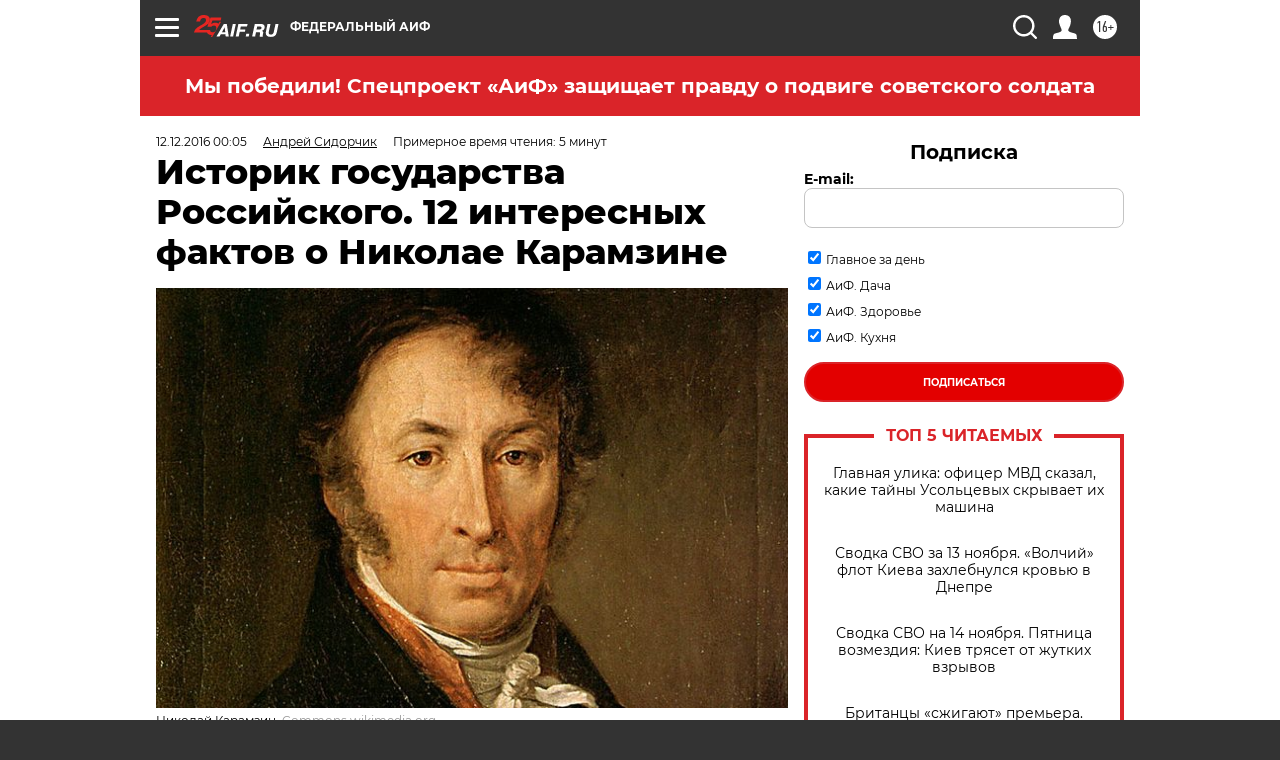

--- FILE ---
content_type: text/html; charset=UTF-8
request_url: https://aif.ru/society/history/istorik_gosudarstva_rossiyskogo_12_interesnyh_faktov_o_nikolae_karamzine
body_size: 39947
content:
<!DOCTYPE html>
<!--[if IE 8]><html class="ie8"> <![endif]-->
<!--[if gt IE 8]><!--><html lang="ru"> <!--<![endif]-->
<head>
    <!-- created_at 14-11-2025 17:19:54 -->
    <script>
        window.isIndexPage = 0;
        window.isMobileBrowser = 0;
        window.disableSidebarCut = 1;
        window.bannerDebugMode = 0;
    </script>

                
                                    <meta http-equiv="Content-Type" content="text/html; charset=utf-8" >
<meta name="format-detection" content="telephone=no" >
<meta name="viewport" content="width=device-width, user-scalable=no, initial-scale=1.0, maximum-scale=1.0, minimum-scale=1.0" >
<meta http-equiv="X-UA-Compatible" content="IE=edge,chrome=1" >
<meta name="HandheldFriendly" content="true" >
<meta name="format-detection" content="telephone=no" >
<meta name="theme-color" content="#ffffff" >
<meta name="description" content="12 декабря (по новому стилю) 1766 года родился русский литератор и историк Николай Михайлович Карамзин." >
<meta name="keywords" content="Николай Карамзин,история России,знаменитые литераторы" >
<meta name="article:published_time" content="2016-12-11T21:05:00+0300" >
<meta property="og:title" content="Историк государства Российского. 12 интересных фактов о Николае Карамзине" >
<meta property="og:description" content="12 декабря (по новому стилю) 1766 года родился русский литератор и историк Николай Михайлович Карамзин." >
<meta property="og:type" content="article" >
<meta property="og:image" content="https://aif-s3.aif.ru/images/010/480/bef22d6a1bad2ea6204f9e7de6865b4c.jpg" >
<meta property="og:url" content="https://aif.ru/society/history/istorik_gosudarstva_rossiyskogo_12_interesnyh_faktov_o_nikolae_karamzine" >
<meta property="og:site_name" content="AiF" >
<meta property="twitter:card" content="summary_large_image" >
<meta property="twitter:site" content="@aifonline" >
<meta property="twitter:title" content="Историк государства Российского. 12 интересных фактов о Николае Карамзине" >
<meta property="twitter:description" content="12 декабря (по новому стилю) 1766 года родился русский литератор и историк Николай Михайлович Карамзин." >
<meta property="twitter:creator" content="@aifonline" >
<meta property="twitter:image:src" content="https://aif-s3.aif.ru/images/010/480/bef22d6a1bad2ea6204f9e7de6865b4c.jpg" >
<meta property="twitter:domain" content="https://aif.ru/society/history/istorik_gosudarstva_rossiyskogo_12_interesnyh_faktov_o_nikolae_karamzine" >
<meta name="author" content="Андрей Сидорчик" >
<meta name="facebook-domain-verification" content="jiqbwww7rrqnwzjkizob7wrpmgmwq3" >
        <title>Историк государства Российского. 12 интересных фактов о Николае Карамзине | Аргументы и Факты</title>    <link rel="shortcut icon" type="image/x-icon" href="/favicon.ico" />
    <link rel="icon" type="image/svg+xml" href="/favicon.svg">
    
    <link rel="preload" href="/redesign2018/fonts/montserrat-v15-latin-ext_latin_cyrillic-ext_cyrillic-regular.woff2" as="font" type="font/woff2" crossorigin>
    <link rel="preload" href="/redesign2018/fonts/montserrat-v15-latin-ext_latin_cyrillic-ext_cyrillic-italic.woff2" as="font" type="font/woff2" crossorigin>
    <link rel="preload" href="/redesign2018/fonts/montserrat-v15-latin-ext_latin_cyrillic-ext_cyrillic-700.woff2" as="font" type="font/woff2" crossorigin>
    <link rel="preload" href="/redesign2018/fonts/montserrat-v15-latin-ext_latin_cyrillic-ext_cyrillic-700italic.woff2" as="font" type="font/woff2" crossorigin>
    <link rel="preload" href="/redesign2018/fonts/montserrat-v15-latin-ext_latin_cyrillic-ext_cyrillic-800.woff2" as="font" type="font/woff2" crossorigin>
    <link href="https://aif.ru/amp/society/history/istorik_gosudarstva_rossiyskogo_12_interesnyh_faktov_o_nikolae_karamzine" rel="amphtml" >
<link href="https://aif.ru/society/history/istorik_gosudarstva_rossiyskogo_12_interesnyh_faktov_o_nikolae_karamzine" rel="canonical" >
<link href="https://aif.ru/redesign2018/css/style.css?131" media="all" rel="stylesheet" type="text/css" >
<link href="https://aif.ru/img/icon/apple_touch_icon_57x57.png?131" rel="apple-touch-icon" sizes="57x57" >
<link href="https://aif.ru/img/icon/apple_touch_icon_114x114.png?131" rel="apple-touch-icon" sizes="114x114" >
<link href="https://aif.ru/img/icon/apple_touch_icon_72x72.png?131" rel="apple-touch-icon" sizes="72x72" >
<link href="https://aif.ru/img/icon/apple_touch_icon_144x144.png?131" rel="apple-touch-icon" sizes="144x144" >
<link href="https://aif.ru/img/icon/apple-touch-icon.png?131" rel="apple-touch-icon" sizes="180x180" >
<link href="https://aif.ru/img/icon/favicon-32x32.png?131" rel="icon" type="image/png" sizes="32x32" >
<link href="https://aif.ru/img/icon/favicon-16x16.png?131" rel="icon" type="image/png" sizes="16x16" >
<link href="https://aif.ru/img/manifest.json?131" rel="manifest" >
<link href="https://aif.ru/img/safari-pinned-tab.svg?131" rel="mask-icon" color="#d55b5b" >
<link href="https://ads.betweendigital.com" rel="preconnect" crossorigin="" >
        <script type="text/javascript">
    //<!--
    var isRedesignPage = true;    //-->
</script>
<script type="text/javascript" src="https://aif.ru/js/output/jquery.min.js?131"></script>
<script type="text/javascript" src="https://aif.ru/js/output/header_scripts.js?131"></script>
<script type="text/javascript">
    //<!--
    var _sf_startpt=(new Date()).getTime()    //-->
</script>
<script type="application/ld+json">
    {"@context":"https:\/\/schema.org","@type":"BreadcrumbList","itemListElement":[{"@type":"ListItem","position":1,"name":"\u0410\u0440\u0433\u0443\u043c\u0435\u043d\u0442\u044b \u0438 \u0424\u0430\u043a\u0442\u044b","item":"https:\/\/aif.ru\/"},{"@type":"ListItem","position":2,"name":"\u041e\u0431\u0449\u0435\u0441\u0442\u0432\u043e","item":"https:\/\/aif.ru\/society"},{"@type":"ListItem","position":3,"name":"\u0418\u0441\u0442\u043e\u0440\u0438\u044f","item":"https:\/\/aif.ru\/society\/history"},{"@type":"ListItem","position":4,"name":"\u0418\u0441\u0442\u043e\u0440\u0438\u043a \u0433\u043e\u0441\u0443\u0434\u0430\u0440\u0441\u0442\u0432\u0430 \u0420\u043e\u0441\u0441\u0438\u0439\u0441\u043a\u043e\u0433\u043e. 12 \u0438\u043d\u0442\u0435\u0440\u0435\u0441\u043d\u044b\u0445 \u0444\u0430\u043a\u0442\u043e\u0432 \u043e \u041d\u0438\u043a\u043e\u043b\u0430\u0435 \u041a\u0430\u0440\u0430\u043c\u0437\u0438\u043d\u0435","item":"https:\/\/aif.ru\/society\/history\/istorik_gosudarstva_rossiyskogo_12_interesnyh_faktov_o_nikolae_karamzine"}]}</script>
<script type="application/ld+json">
    {"@context":"https:\/\/schema.org","@type":"Article","mainEntityOfPage":{"@type":"WebPage","@id":"https:\/\/aif.ru\/society\/history\/istorik_gosudarstva_rossiyskogo_12_interesnyh_faktov_o_nikolae_karamzine"},"headline":"\u0418\u0441\u0442\u043e\u0440\u0438\u043a \u0433\u043e\u0441\u0443\u0434\u0430\u0440\u0441\u0442\u0432\u0430 \u0420\u043e\u0441\u0441\u0438\u0439\u0441\u043a\u043e\u0433\u043e. 12 \u0438\u043d\u0442\u0435\u0440\u0435\u0441\u043d\u044b\u0445 \u0444\u0430\u043a\u0442\u043e\u0432 \u043e \u041d\u0438\u043a\u043e\u043b\u0430\u0435 \u041a\u0430\u0440\u0430\u043c\u0437\u0438\u043d\u0435","articleBody":"1. \u041d\u0438\u043a\u043e\u043b\u0430\u0439 \u041a\u0430\u0440\u0430\u043c\u0437\u0438\u043d \u0440\u043e\u0434\u0438\u043b\u0441\u044f \u0432 \u0421\u0438\u043c\u0431\u0438\u0440\u0441\u043a\u043e\u0439 \u0433\u0443\u0431\u0435\u0440\u043d\u0438\u0438, \u0432 \u0441\u0435\u043b\u0435 \u0417\u043d\u0430\u043c\u0435\u043d\u0441\u043a\u043e\u0435, \u043a\u043e\u0442\u043e\u0440\u043e\u0435 \u043d\u044b\u043d\u0435 \u043d\u0430\u0437\u044b\u0432\u0430\u0435\u0442\u0441\u044f \u041a\u0430\u0440\u0430\u043c\u0437\u0438\u043d\u043a\u0430. \u041e\u0442\u0435\u0446&nbsp;\u0431\u0443\u0434\u0443\u0449\u0435\u0433\u043e \u0438\u0441\u0442\u043e\u0440\u0438\u043a\u0430, \u041c\u0438\u0445\u0430\u0438\u043b \u0415\u0433\u043e\u0440\u043e\u0432\u0438\u0447 \u041a\u0430\u0440\u0430\u043c\u0437\u0438\u043d, \u043f\u0440\u0438\u043d\u0430\u0434\u043b\u0435\u0436\u0430\u043b \u043a \u0440\u043e\u0434\u0443 \u0434\u0432\u043e\u0440\u044f\u043d, \u043f\u0440\u043e\u0438\u0441\u0445\u043e\u0434\u044f\u0449\u0435\u0433\u043e \u043e\u0442 \u0442\u0430\u0442\u0430\u0440\u0441\u043a\u043e\u0433\u043e \u041a\u0430\u0440\u0430-\u043c\u0443\u0440\u0437\u044b.\n\n2. \u041e\u0442\u0435\u0446 \u041d\u0438\u043a\u043e\u043b\u0430\u044f \u041a\u0430\u0440\u0430\u043c\u0437\u0438\u043d\u0430 \u043c\u0435\u0447\u0442\u0430\u043b, \u0447\u0442\u043e \u0441\u044b\u043d \u0441\u0434\u0435\u043b\u0430\u0435\u0442 \u0432\u043e\u0435\u043d\u043d\u0443\u044e \u043a\u0430\u0440\u044c\u0435\u0440\u0443, \u043f\u043e\u044d\u0442\u043e\u043c\u0443, \u043f\u043e \u0435\u0433\u043e \u043d\u0430\u0441\u0442\u043e\u044f\u043d\u0438\u044e \u041a\u0430\u0440\u0430\u043c\u0437\u0438\u043d-\u043c\u043b\u0430\u0434\u0448\u0438\u0439 \u043f\u043e\u0441\u0442\u0443\u043f\u0438\u043b \u043d\u0430 \u0441\u043b\u0443\u0436\u0431\u0443 \u0432 \u041f\u0440\u0435\u043e\u0431\u0440\u0430\u0436\u0435\u043d\u0441\u043a\u0438\u0439 \u0433\u0432\u0430\u0440\u0434\u0435\u0439\u0441\u043a\u0438\u0439 \u043f\u043e\u043b\u043a, \u043d\u043e \u0432\u0441\u043a\u043e\u0440\u0435 \u0432\u044b\u0448\u0435\u043b \u0432 \u043e\u0442\u0441\u0442\u0430\u0432\u043a\u0443. \u041e\u0434\u043d\u0430\u043a\u043e \u0438\u043c\u0435\u043d\u043d\u043e \u0432\u043e \u0432\u0440\u0435\u043c\u044f \u0432\u043e\u0435\u043d\u043d\u043e\u0439 \u0441\u043b\u0443\u0436\u0431\u044b \u041a\u0430\u0440\u0430\u043c\u0437\u0438\u043d \u043d\u0430\u043f\u0438\u0441\u0430\u043b \u0441\u0432\u043e\u0438 \u0441\u0430\u043c\u044b\u0435 \u043f\u0435\u0440\u0432\u044b\u0435 \u043b\u0438\u0442\u0435\u0440\u0430\u0442\u0443\u0440\u043d\u044b\u0435 \u043f\u0440\u043e\u0438\u0437\u0432\u0435\u0434\u0435\u043d\u0438\u044f.\n\n3. \u0412 \u041c\u043e\u0441\u043a\u0432\u0435 \u043d\u0430\u0447\u0438\u043d\u0430\u044e\u0449\u0438\u0439 \u043b\u0438\u0442\u0435\u0440\u0430\u0442\u043e\u0440 \u041a\u0430\u0440\u0430\u043c\u0437\u0438\u043d \u0432\u0445\u043e\u0434\u0438\u043b \u0432 &laquo;\u0414\u0440\u0443\u0436\u0435\u0441\u043a\u043e\u0435 \u0443\u0447\u0435\u043d\u043e\u0435 \u043e\u0431\u0449\u0435\u0441\u0442\u0432\u043e&raquo; \u0438 \u0443\u0447\u0430\u0441\u0442\u0432\u043e\u0432\u0430\u043b \u0432 \u0438\u0437\u0434\u0430\u043d\u0438\u0438 \u043f\u0435\u0440\u0432\u043e\u0433\u043e \u0440\u0443\u0441\u0441\u043a\u043e\u0433\u043e \u0436\u0443\u0440\u043d\u0430\u043b\u0430 \u0434\u043b\u044f \u0434\u0435\u0442\u0435\u0439 &mdash; &laquo;\u0414\u0435\u0442\u0441\u043a\u043e\u0435 \u0447\u0442\u0435\u043d\u0438\u0435 \u0434\u043b\u044f \u0441\u0435\u0440\u0434\u0446\u0430 \u0438 \u0440\u0430\u0437\u0443\u043c\u0430&raquo;.\n\n4. \u0412 1789&ndash;1790 \u0433\u043e\u0434\u0430\u0445 \u041d\u0438\u043a\u043e\u043b\u0430\u0439 \u041a\u0430\u0440\u0430\u043c\u0437\u0438\u043d \u0441\u043e\u0432\u0435\u0440\u0448\u0438\u043b \u043f\u043e\u0435\u0437\u0434\u043a\u0443 \u0432 \u0415\u0432\u0440\u043e\u043f\u0443, \u0432 \u0445\u043e\u0434\u0435 \u043a\u043e\u0442\u043e\u0440\u043e\u0439 \u043f\u043e\u0441\u0435\u0442\u0438\u043b \u0418\u043c\u043c\u0430\u043d\u0443\u0438\u043b\u0430 \u041a\u0430\u043d\u0442\u0430 \u0432 \u041a\u0451\u043d\u0438\u0433\u0441\u0431\u0435\u0440\u0433\u0435, \u0431\u044b\u043b \u0432 \u041f\u0430\u0440\u0438\u0436\u0435 \u0432\u043e \u0432\u0440\u0435\u043c\u044f \u0412\u0435\u043b\u0438\u043a\u043e\u0439 \u0444\u0440\u0430\u043d\u0446\u0443\u0437\u0441\u043a\u043e\u0439 \u0440\u0435\u0432\u043e\u043b\u044e\u0446\u0438\u0438. \u0412 \u0440\u0435\u0437\u0443\u043b\u044c\u0442\u0430\u0442\u0435 \u044d\u0442\u043e\u0439 \u043f\u043e\u0435\u0437\u0434\u043a\u0438 \u0431\u044b\u043b\u0438 \u043d\u0430\u043f\u0438\u0441\u0430\u043d\u044b &laquo;\u041f\u0438\u0441\u044c\u043c\u0430 \u0440\u0443\u0441\u0441\u043a\u043e\u0433\u043e \u043f\u0443\u0442\u0435\u0448\u0435\u0441\u0442\u0432\u0435\u043d\u043d\u0438\u043a\u0430&raquo;, \u043f\u043e\u0441\u043b\u0435 \u043f\u0443\u0431\u043b\u0438\u043a\u0430\u0446\u0438\u0438 \u043a\u043e\u0442\u043e\u0440\u044b\u0445 \u0430\u0432\u0442\u043e\u0440 \u0441\u0440\u0430\u0437\u0443 \u0441\u0442\u0430\u043b \u043e\u0434\u043d\u0438\u043c \u0438\u0437 \u0432\u0435\u0434\u0443\u0449\u0438\u0445 \u043b\u0438\u0442\u0435\u0440\u0430\u0442\u043e\u0440\u043e\u0432 \u0420\u043e\u0441\u0441\u0438\u0438. \u041a\u0430\u0440\u0430\u043c\u0437\u0438\u043d\u0430 \u0441\u0447\u0438\u0442\u0430\u044e\u0442 \u043e\u0441\u043d\u043e\u0432\u0430\u0442\u0435\u043b\u0435\u043c \u0440\u0443\u0441\u0441\u043a\u043e\u0439 &laquo;\u043b\u0438\u0442\u0435\u0440\u0430\u0442\u0443\u0440\u044b \u043f\u0443\u0442\u0435\u0448\u0435\u0441\u0442\u0432\u0438\u0439&raquo;.\n\n\n\n5. \u0412 1791 \u0433\u043e\u0434\u0443 \u041d\u0438\u043a\u043e\u043b\u0430\u0439 \u041a\u0430\u0440\u0430\u043c\u0437\u0438\u043d \u0441\u0442\u0430\u043b \u0438\u0437\u0434\u0430\u0442\u0435\u043b\u0435\u043c &laquo;\u041c\u043e\u0441\u043a\u043e\u0432\u0441\u043a\u043e\u0433\u043e \u0436\u0443\u0440\u043d\u0430\u043b\u0430&raquo; &mdash; \u043f\u0435\u0440\u0432\u043e\u0433\u043e \u0440\u0443\u0441\u0441\u043a\u043e\u0433\u043e \u043b\u0438\u0442\u0435\u0440\u0430\u0442\u0443\u0440\u043d\u043e\u0433\u043e \u0436\u0443\u0440\u043d\u0430\u043b\u0430. \u0421\u0440\u0435\u0434\u0438 \u043f\u0440\u043e\u0438\u0437\u0432\u0435\u0434\u0435\u043d\u0438\u0439, \u0432\u043f\u0435\u0440\u0432\u044b\u0435 \u043e\u043f\u0443\u0431\u043b\u0438\u043a\u043e\u0432\u0430\u043d\u043d\u044b\u0445 \u0432 &laquo;\u041c\u043e\u0441\u043a\u043e\u0432\u0441\u043a\u043e\u043c \u0436\u0443\u0440\u043d\u0430\u043b\u0435&raquo;, \u0431\u044b\u043b \u0438 \u0441\u0430\u043c\u044b\u0439 \u0438\u0437\u0432\u0435\u0441\u0442\u043d\u044b\u0439 \u043b\u0438\u0442\u0435\u0440\u0430\u0442\u0443\u0440\u043d\u043e-\u0445\u0443\u0434\u043e\u0436\u0435\u0441\u0442\u0432\u0435\u043d\u043d\u044b\u0439 \u0442\u0440\u0443\u0434 \u041a\u0430\u0440\u0430\u043c\u0437\u0438\u043d\u0430 &mdash; \u043f\u043e\u0432\u0435\u0441\u0442\u044c &laquo;\u0411\u0435\u0434\u043d\u0430\u044f \u041b\u0438\u0437\u0430&raquo;.\n\n6. 31 \u043e\u043a\u0442\u044f\u0431\u0440\u044f 1803 \u0433\u043e\u0434\u0430 \u0438\u043c\u043f\u0435\u0440\u0430\u0442\u043e\u0440 \u0410\u043b\u0435\u043a\u0441\u0430\u043d\u0434\u0440 I \u0438\u043c\u0435\u043d\u043d\u044b\u043c \u0443\u043a\u0430\u0437\u043e\u043c \u043d\u0430\u0437\u043d\u0430\u0447\u0430\u0435\u0442 \u041d\u0438\u043a\u043e\u043b\u0430\u044f \u041a\u0430\u0440\u0430\u043c\u0437\u0438\u043d\u0430 \u043e\u0444\u0438\u0446\u0438\u0430\u043b\u044c\u043d\u044b\u043c \u0440\u0443\u0441\u0441\u043a\u0438\u043c \u0438\u0441\u0442\u043e\u0440\u0438\u043e\u0433\u0440\u0430\u0444\u043e\u043c, \u0443\u0441\u0442\u0430\u043d\u043e\u0432\u0438\u0432 \u0435\u043c\u0443 \u0435\u0436\u0435\u0433\u043e\u0434\u043d\u043e\u0435 \u0436\u0430\u043b\u043e\u0432\u0430\u043d\u0438\u0435 \u0432 2000 \u0440\u0443\u0431\u043b\u0435\u0439. \u0422\u0438\u0442\u0443\u043b \u0438\u0441\u0442\u043e\u0440\u0438\u043e\u0433\u0440\u0430\u0444\u0430 \u0432 \u0420\u043e\u0441\u0441\u0438\u0438 \u043f\u043e\u0441\u043b\u0435 \u0441\u043c\u0435\u0440\u0442\u0438 \u041a\u0430\u0440\u0430\u043c\u0437\u0438\u043d\u0430 \u043d\u0435 \u0432\u043e\u0437\u043e\u0431\u043d\u043e\u0432\u043b\u044f\u043b\u0441\u044f. \u042d\u0442\u043e \u043d\u0430\u0437\u043d\u0430\u0447\u0435\u043d\u0438\u0435 \u043a\u0430\u0440\u0434\u0438\u043d\u0430\u043b\u044c\u043d\u043e \u0438\u0437\u043c\u0435\u043d\u0438\u043b\u043e \u0436\u0438\u0437\u043d\u044c \u041a\u0430\u0440\u0430\u043c\u0437\u0438\u043d\u0430, \u043a\u043e\u0442\u043e\u0440\u044b\u0439 \u0440\u0430\u0434\u0438 \u0441\u043e\u0437\u0434\u0430\u043d\u0438\u044f \u043c\u0430\u0441\u0448\u0442\u0430\u0431\u043d\u043e\u0433\u043e \u0438\u0441\u0442\u043e\u0440\u0438\u0447\u0435\u0441\u043a\u043e\u0433\u043e \u0442\u0440\u0443\u0434\u0430 \u0444\u0430\u043a\u0442\u0438\u0447\u0435\u0441\u043a\u0438 \u043e\u0442\u043e\u0448\u0435\u043b \u043e\u0442 \u0445\u0443\u0434\u043e\u0436\u0435\u0441\u0442\u0432\u0435\u043d\u043d\u043e\u0439 \u043b\u0438\u0442\u0435\u0440\u0430\u0442\u0443\u0440\u044b.\n\n7. \u0413\u043b\u0430\u0432\u043d\u044b\u0439 \u0438\u0441\u0442\u043e\u0440\u0438\u0447\u0435\u0441\u043a\u0438\u0439 \u0442\u0440\u0443\u0434 \u041d\u0438\u043a\u043e\u043b\u0430\u0439 \u041a\u0430\u0440\u0430\u043c\u0437\u0438\u043d\u0430 &mdash; &laquo;\u0418\u0441\u0442\u043e\u0440\u0438\u044f \u0433\u043e\u0441\u0443\u0434\u0430\u0440\u0441\u0442\u0432\u0430 \u0420\u043e\u0441\u0441\u0438\u0439\u0441\u043a\u043e\u0433\u043e&raquo; &mdash; \u044f\u0432\u043b\u044f\u0435\u0442\u0441\u044f \u043d\u0435\u043e\u043a\u043e\u043d\u0447\u0435\u043d\u043d\u044b\u043c. \u041f\u0435\u0440\u0432\u044b\u0435 \u0432\u043e\u0441\u0435\u043c\u044c \u0442\u043e\u043c\u043e\u0432 \u0431\u044b\u043b\u0438 \u0441\u043e\u0437\u0434\u0430\u043d\u044b \u043a 1816-1817 \u0433\u043e\u0434\u0430\u043c, \u0438 \u043f\u043e\u0441\u0442\u0443\u043f\u0438\u043b\u0438 \u0432 \u043f\u0440\u043e\u0434\u0430\u0436\u0443 \u0432 1818 \u0433\u043e\u0434\u0443. \u0412 \u043f\u043e\u0441\u043b\u0435\u0434\u0443\u044e\u0449\u0438\u0435 \u0448\u0435\u0441\u0442\u044c \u043b\u0435\u0442 \u041a\u0430\u0440\u0430\u043c\u0437\u0438\u043d \u0441\u043e\u0437\u0434\u0430\u043b \u0435\u0449\u0435 \u0442\u0440\u0438 \u0442\u043e\u043c\u0430. \u0422\u0435\u043a\u0441\u0442 \u0440\u0443\u043a\u043e\u043f\u0438\u0441\u0438 12 \u0442\u043e\u043c\u0430 \u043e\u0431\u0440\u044b\u0432\u0430\u0435\u0442\u0441\u044f \u043d\u0430 \u0433\u043b\u0430\u0432\u0435 &laquo;\u041c\u0435\u0436\u0434\u043e\u0446\u0430\u0440\u0441\u0442\u0432\u0438\u0435 1611&ndash;1612&raquo;.\n\n\n\n\n\u041f\u0435\u0440\u0432\u043e\u0435 \u0438\u0437\u0434\u0430\u043d\u0438\u0435 &laquo;\u0418\u0441\u0442\u043e\u0440\u0438\u0438&raquo; \u041a\u0430\u0440\u0430\u043c\u0437\u0438\u043d\u0430 \u043d\u0430 \u043f\u043e\u043b\u044c\u0441\u043a\u043e\u043c \u044f\u0437\u044b\u043a\u0435 \u0424\u043e\u0442\u043e: Commons.wikimedia.org\/ Alma Pater\n\n\n8. \u041d\u0438\u043a\u043e\u043b\u0430\u0439 \u041a\u0430\u0440\u0430\u043c\u0437\u0438\u043d \u043d\u0435 \u0431\u044b\u043b \u043f\u0435\u0440\u0432\u044b\u043c \u043e\u0442\u0435\u0447\u0435\u0441\u0442\u0432\u0435\u043d\u043d\u044b\u043c \u0438\u0441\u0442\u043e\u0440\u0438\u043a\u043e\u043c, \u0441\u043e\u0437\u0434\u0430\u0432\u0448\u0438\u043c \u043c\u0430\u0441\u0448\u0442\u0430\u0431\u043d\u043e\u0435 \u043e\u043f\u0438\u0441\u0430\u043d\u0438\u0435 \u0438\u0441\u0442\u043e\u0440\u0438\u0438 \u0420\u043e\u0441\u0441\u0438\u0438 \u043e\u0442 \u0434\u0440\u0435\u0432\u043d\u0435\u0439\u0448\u0438\u0445 \u0432\u0440\u0435\u043c\u0435\u043d \u0434\u043e \u0421\u043c\u0443\u0442\u043d\u043e\u0433\u043e \u0432\u0440\u0435\u043c\u0435\u043d\u0438. \u041e\u0434\u043d\u0430\u043a\u043e \u041a\u0430\u0440\u0430\u043c\u0437\u0438\u043d, \u043e\u043f\u044b\u0442\u043d\u044b\u0439 \u043b\u0438\u0442\u0435\u0440\u0430\u0442\u043e\u0440, \u043f\u0435\u0440\u0432\u044b\u043c \u0441\u043e\u0437\u0434\u0430\u043b \u043f\u0440\u043e\u0438\u0437\u0432\u0435\u0434\u0435\u043d\u0438\u0435, \u0432 \u043a\u043e\u0442\u043e\u0440\u043e\u0439 \u0444\u0430\u043a\u0442\u044b \u0431\u044b\u043b\u0438 \u043e\u0431\u043b\u0435\u0447\u0435\u043d\u044b \u0432 \u0444\u043e\u0440\u043c\u0443, \u0434\u043e\u0441\u0442\u0443\u043f\u043d\u0443\u044e \u0448\u0438\u0440\u043e\u043a\u043e\u0439 \u043e\u0431\u0440\u0430\u0437\u043e\u0432\u0430\u043d\u043d\u043e\u0439 \u043f\u0443\u0431\u043b\u0438\u043a\u0435. \u0412 \u0442\u0435\u0440\u043c\u0438\u043d\u0430\u0445 \u0441\u0435\u0433\u043e\u0434\u043d\u044f\u0448\u043d\u0435\u0433\u043e \u0434\u043d\u044f, \u0435\u0433\u043e &laquo;\u0418\u0441\u0442\u043e\u0440\u0438\u044f&raquo; \u0441\u0442\u0430\u043b\u0430 \u0431\u0435\u0441\u0442\u0441\u0435\u043b\u043b\u0435\u0440\u043e\u043c. \u0412 \u0442\u043e \u0436\u0435 \u0432\u0440\u0435\u043c\u044f, \u041a\u0430\u0440\u0430\u043c\u0437\u0438\u043d \u043f\u0435\u0440\u0432\u044b\u043c \u0438\u0437 \u0443\u0447\u0435\u043d\u044b\u0445 \u043e\u043f\u0443\u0431\u043b\u0438\u043a\u043e\u0432\u0430\u043b \u043c\u043d\u043e\u0436\u0435\u0441\u0442\u0432\u043e \u0432\u044b\u043f\u0438\u0441\u043e\u043a \u0438\u0437 \u043d\u0435\u0438\u0437\u0432\u0435\u0441\u0442\u043d\u044b\u0445 \u0434\u043e\u0441\u0435\u043b\u0435 \u0438\u0441\u0442\u043e\u0440\u0438\u0447\u0435\u0441\u043a\u0438\u0445 \u0440\u0443\u043a\u043e\u043f\u0438\u0441\u0435\u0439. &laquo;\u0418\u0441\u0442\u043e\u0440\u0438\u044f \u0433\u043e\u0441\u0443\u0434\u0430\u0440\u0441\u0442\u0432\u0430 \u0420\u043e\u0441\u0441\u0438\u0439\u0441\u043a\u043e\u0433\u043e&raquo; \u0442\u0435\u043c \u0431\u043e\u043b\u0435\u0435 \u0446\u0435\u043d\u043d\u0430 \u0432 \u0441\u0432\u044f\u0437\u0438 \u0441 \u0442\u0435\u043c, \u0447\u0442\u043e \u043d\u0435\u043a\u043e\u0442\u043e\u0440\u044b\u0435 \u0434\u043e\u043a\u0443\u043c\u0435\u043d\u0442\u044b, \u0441 \u043a\u043e\u0442\u043e\u0440\u044b\u043c\u0438 \u0440\u0430\u0431\u043e\u0442\u0430\u043b \u041a\u0430\u0440\u0430\u043c\u0437\u0438\u043d, \u0434\u043e \u043d\u0430\u0448\u0435\u0433\u043e \u0432\u0440\u0435\u043c\u0435\u043d\u0438 \u043d\u0435 \u0441\u043e\u0445\u0440\u0430\u043d\u0438\u043b\u0438\u0441\u044c.\n\n9. \u0412 1862 \u0433\u043e\u0434\u0443 \u0432 \u0412\u0435\u043b\u0438\u043a\u043e\u043c \u041d\u043e\u0432\u0433\u043e\u0440\u043e\u0434\u0435 \u0431\u044b\u043b \u043e\u0442\u043a\u0440\u044b\u0442 \u043f\u0430\u043c\u044f\u0442\u043d\u0438\u043a &laquo;\u0422\u044b\u0441\u044f\u0447\u0435\u043b\u0435\u0442\u0438\u0435 \u0420\u043e\u0441\u0441\u0438\u0438&raquo;&nbsp;\u0432 \u0447\u0435\u0441\u0442\u044c \u044e\u0431\u0438\u043b\u0435\u044f \u043f\u0440\u0438\u0437\u0432\u0430\u043d\u0438\u044f \u0432\u0430\u0440\u044f\u0433\u043e\u0432 \u043d\u0430 \u0420\u0443\u0441\u044c. \u0421\u0440\u0435\u0434\u0438 129 \u0444\u0438\u0433\u0443\u0440 \u0441\u0430\u043c\u044b\u0445 \u0432\u044b\u0434\u0430\u044e\u0449\u0438\u0445\u0441\u044f \u043b\u0438\u0447\u043d\u043e\u0441\u0442\u0435\u0439 \u0432 \u0440\u043e\u0441\u0441\u0438\u0439\u0441\u043a\u043e\u0439 \u0438\u0441\u0442\u043e\u0440\u0438\u0438 \u043d\u0430 \u043f\u0430\u043c\u044f\u0442\u043d\u0438\u043a\u0435 \u0435\u0441\u0442\u044c \u0438 \u041d\u0438\u043a\u043e\u043b\u0430\u0439 \u041a\u0430\u0440\u0430\u043c\u0437\u0438\u043d.\n\n10. \u0417\u043d\u0430\u043c\u0435\u043d\u0438\u0442\u043e\u0435 \u043d\u044b\u043d\u0435 \u043f\u0440\u043e\u0438\u0437\u0432\u0435\u0434\u0435\u043d\u0438\u0435 \u043a\u0443\u043f\u0446\u0430 \u0438 \u043f\u0443\u0442\u0435\u0448\u0435\u0441\u0442\u0432\u0435\u043d\u043d\u0438\u043a\u0430 \u0410\u0444\u0430\u043d\u0430\u0441\u0438\u044f \u041d\u0438\u043a\u0438\u0442\u0438\u043d\u0430 &laquo;\u0425\u043e\u0436\u0434\u0435\u043d\u0438\u044f \u0437\u0430 \u0442\u0440\u0438 \u043c\u043e\u0440\u044f&raquo; \u043e\u0441\u0442\u0430\u0432\u0430\u043b\u043e\u0441\u044c \u043d\u0435\u0438\u0437\u0432\u0435\u0441\u0442\u043d\u044b\u043c, \u043f\u043e\u043a\u0430 \u0435\u0433\u043e \u043d\u0435 \u043e\u0431\u043d\u0430\u0440\u0443\u0436\u0438\u043b \u041d\u0438\u043a\u043e\u043b\u0430\u0439 \u041a\u0430\u0440\u0430\u043c\u0437\u0438\u043d, \u043e\u043f\u0443\u0431\u043b\u0438\u043a\u043e\u0432\u0430\u0432 \u043e\u0442\u0440\u044b\u0432\u043a\u0438 \u0438\u0437 \u043a\u043d\u0438\u0433\u0438 \u0432 1818 \u0433\u043e\u0434\u0443 \u0432 \u043f\u0440\u0438\u043c\u0435\u0447\u0430\u043d\u0438\u044f\u0445 \u043e\u0434\u043d\u043e\u0433\u043e \u0438\u0437 \u0442\u043e\u043c\u043e\u0432 &laquo;\u0418\u0441\u0442\u043e\u0440\u0438\u0438 \u0433\u043e\u0441\u0443\u0434\u0430\u0440\u0441\u0442\u0432\u0430 \u0420\u043e\u0441\u0441\u0438\u0439\u0441\u043a\u043e\u0433\u043e&raquo;.\n\n11. \u0412 1811 \u0433\u043e\u0434\u0443 \u041d\u0438\u043a\u043e\u043b\u0430\u0439 \u041a\u0430\u0440\u0430\u043c\u0437\u0438\u043d \u043d\u0430\u043f\u0438\u0441\u0430\u043b &laquo;\u0417\u0430\u043f\u0438\u0441\u043a\u0443 \u043e \u0434\u0440\u0435\u0432\u043d\u0435\u0439 \u0438 \u043d\u043e\u0432\u043e\u0439 \u0420\u043e\u0441\u0441\u0438\u0438 \u0432 \u0435\u0451 \u043f\u043e\u043b\u0438\u0442\u0438\u0447\u0435\u0441\u043a\u043e\u043c \u0438 \u0433\u0440\u0430\u0436\u0434\u0430\u043d\u0441\u043a\u043e\u043c \u043e\u0442\u043d\u043e\u0448\u0435\u043d\u0438\u044f\u0445&raquo;, \u0432 \u043a\u043e\u0442\u043e\u0440\u043e\u0439 \u043e\u0442\u0440\u0430\u0436\u0430\u043b\u0438\u0441\u044c \u0432\u0437\u0433\u043b\u044f\u0434\u044b \u043a\u043e\u043d\u0441\u0435\u0440\u0432\u0430\u0442\u0438\u0432\u043d\u044b\u0445 \u0441\u043b\u043e\u0451\u0432 \u043e\u0431\u0449\u0435\u0441\u0442\u0432\u0430, \u043d\u0435\u0434\u043e\u0432\u043e\u043b\u044c\u043d\u044b\u0445 \u043b\u0438\u0431\u0435\u0440\u0430\u043b\u044c\u043d\u044b\u043c\u0438 \u0440\u0435\u0444\u043e\u0440\u043c\u0430\u043c\u0438 \u0438\u043c\u043f\u0435\u0440\u0430\u0442\u043e\u0440\u0430 \u0410\u043b\u0435\u043a\u0441\u0430\u043d\u0434\u0440\u0430 I. \u041a\u0430\u0440\u0430\u043c\u0437\u0438\u043d \u0443\u0442\u0432\u0435\u0440\u0436\u0434\u0430\u043b, \u0447\u0442\u043e \u0431\u043b\u0430\u0433\u043e\u043f\u043e\u043b\u0443\u0447\u0438\u0435 \u0420\u043e\u0441\u0441\u0438\u0438 \u043c\u043e\u0436\u0435\u0442 \u0431\u044b\u0442\u044c \u043e\u0431\u0435\u0441\u043f\u0435\u0447\u0435\u043d\u043e \u043b\u0438\u0448\u044c \u043d\u0435\u0437\u044b\u0431\u043b\u0435\u043c\u043e\u0441\u0442\u044c\u044e \u0441\u0430\u043c\u043e\u0434\u0435\u0440\u0436\u0430\u0432\u043d\u043e\u0433\u043e \u0441\u0442\u0440\u043e\u044f. \u0414\u0430\u043d\u043d\u0443\u044e \u0440\u0430\u0431\u043e\u0442\u0443 \u041a\u0430\u0440\u0430\u043c\u0437\u0438\u043d\u0430 \u043d\u0430\u0437\u044b\u0432\u0430\u044e\u0442 \u043f\u0435\u0440\u0432\u044b\u043c \u043c\u0430\u043d\u0438\u0444\u0435\u0441\u0442\u043e\u043c \u0440\u0443\u0441\u0441\u043a\u043e\u0433\u043e \u043a\u043e\u043d\u0441\u0435\u0440\u0432\u0430\u0442\u0438\u0437\u043c\u0430.\n\n12. \u0420\u0430\u0431\u043e\u0442\u0430 \u041d\u0438\u043a\u043e\u043b\u0430\u044f \u041a\u0430\u0440\u0430\u043c\u0437\u0438\u043d\u0430 \u0432 \u043a\u0430\u0447\u0435\u0441\u0442\u0432\u0435 \u043e\u0444\u0438\u0446\u0438\u0430\u043b\u044c\u043d\u043e\u0433\u043e \u0438\u0441\u0442\u043e\u0440\u0438\u043e\u0433\u0440\u0430\u0444\u0430 \u0431\u043b\u0430\u0433\u043e\u043f\u0440\u0438\u044f\u0442\u043d\u043e \u0441\u043a\u0430\u0437\u0430\u043b\u0430\u0441\u044c \u043d\u0430 \u0435\u0433\u043e \u043f\u043e\u0442\u043e\u043c\u043a\u0430\u0445. \u0412\u043d\u0443\u043a \u0438\u0441\u0442\u043e\u0440\u0438\u043a\u0430, \u0441\u043e\u0432\u0435\u0442\u043d\u0438\u043a \u0438 \u043a\u043e\u043d\u0441\u0443\u043b\u044c\u0442\u0430\u043d\u0442 \u043f\u0440\u0430\u0432\u0438\u0442\u0435\u043b\u044c\u0441\u0442\u0432 \u0410\u043b\u0435\u043a\u0441\u0430\u043d\u0434\u0440\u0430 III \u0438 \u041d\u0438\u043a\u043e\u043b\u0430\u044f II, \u043a\u043d\u044f\u0437\u044c \u0412\u043b\u0430\u0434\u0438\u043c\u0438\u0440 \u041c\u0435\u0449\u0435\u0440\u0441\u043a\u0438\u0439 \u0441\u043f\u0443\u0441\u0442\u044f \u0431\u043e\u043b\u0435\u0435 \u0447\u0435\u043c \u043f\u043e\u043b\u0432\u0435\u043a\u0430 \u043f\u043e\u0441\u043b\u0435 \u0441\u043c\u0435\u0440\u0442\u0438 \u0434\u0435\u0434\u0430 \u043f\u043e\u043b\u0443\u0447\u0430\u043b \u043f\u0440\u0438\u0431\u0430\u0432\u043a\u0443 \u043a \u0441\u043e\u0431\u0441\u0442\u0432\u0435\u043d\u043d\u043e\u043c\u0443 \u0436\u0430\u043b\u043e\u0432\u0430\u043d\u0438\u044e, \u043a\u043e\u0442\u043e\u0440\u0430\u044f \u0431\u044b\u043b\u0430 \u0443\u0441\u0442\u0430\u043d\u043e\u0432\u043b\u0435\u043d\u0430 \u0434\u043b\u044f \u0440\u043e\u0434\u0441\u0442\u0432\u0435\u043d\u043d\u0438\u043a\u043e\u0432 \u0438\u0441\u0442\u043e\u0440\u0438\u043e\u0433\u0440\u0430\u0444\u0430 \u0420\u043e\u0441\u0441\u0438\u0439\u0441\u043a\u043e\u0439 \u0438\u043c\u043f\u0435\u0440\u0438\u0438.\n\n\n\n\n\u041f\u0430\u043c\u044f\u0442\u043d\u0438\u043a \u041a\u0430\u0440\u0430\u043c\u0437\u0438\u043d\u0443 \u0432 \u0423\u043b\u044c\u044f\u043d\u043e\u0432\u0441\u043a\u0435. \u0424\u043e\u0442\u043e:  \u0420\u0418\u0410 \u041d\u043e\u0432\u043e\u0441\u0442\u0438\/ \u041d\u0438\u043a\u043e\u043b\u0430\u0439 \u0425\u0438\u0436\u043d\u044f\u043a\n\n ...","author":[{"type":"Person","name":"\u0410\u043d\u0434\u0440\u0435\u0439 \u0421\u0438\u0434\u043e\u0440\u0447\u0438\u043a","url":"https:\/\/aif.ru\/opinion\/author\/2187182"}],"keywords":["\u041e\u0431\u0449\u0435\u0441\u0442\u0432\u043e","\u0418\u0441\u0442\u043e\u0440\u0438\u044f","\u041d\u0438\u043a\u043e\u043b\u0430\u0439 \u041a\u0430\u0440\u0430\u043c\u0437\u0438\u043d","\u0438\u0441\u0442\u043e\u0440\u0438\u044f \u0420\u043e\u0441\u0441\u0438\u0438","\u0437\u043d\u0430\u043c\u0435\u043d\u0438\u0442\u044b\u0435 \u043b\u0438\u0442\u0435\u0440\u0430\u0442\u043e\u0440\u044b"],"datePublished":"2016-12-12T00:05:00+03:00","dateModified":"2021-03-10T09:55:33+03:00","image":[{"@type":"ImageObject","width":"640","height":"425","url":"https:\/\/aif-s3.aif.ru\/images\/010\/480\/bef22d6a1bad2ea6204f9e7de6865b4c.jpg"}],"interactionStatistic":[{"@type":"InteractionCounter","interactionType":"http:\/\/schema.org\/CommentAction","userInteractionCount":2}]}</script>
<script type="text/javascript">
    //<!--
    $(document).ready(function(){
            setTimeout(function(){
                $("input[data-disabled=btn-disabled-html]").removeAttr("disabled");
            }, 1000);
        });    //-->
</script>
<script type="text/javascript" src="https://yastatic.net/s3/passport-sdk/autofill/v1/sdk-suggest-with-polyfills-latest.js?131"></script>
<script type="text/javascript">
    //<!--
    window.YandexAuthParams = {"oauthQueryParams":{"client_id":"b104434ccf5a4638bdfe8a9101264f3c","response_type":"code","redirect_uri":"https:\/\/aif.ru\/oauth\/yandex\/callback"},"tokenPageOrigin":"https:\/\/aif.ru"};    //-->
</script>
<script type="text/javascript">
    //<!--
    function AdFox_getWindowSize() {
    var winWidth,winHeight;
	if( typeof( window.innerWidth ) == 'number' ) {
		//Non-IE
		winWidth = window.innerWidth;
		winHeight = window.innerHeight;
	} else if( document.documentElement && ( document.documentElement.clientWidth || document.documentElement.clientHeight ) ) {
		//IE 6+ in 'standards compliant mode'
		winWidth = document.documentElement.clientWidth;
		winHeight = document.documentElement.clientHeight;
	} else if( document.body && ( document.body.clientWidth || document.body.clientHeight ) ) {
		//IE 4 compatible
		winWidth = document.body.clientWidth;
		winHeight = document.body.clientHeight;
	}
	return {"width":winWidth, "height":winHeight};
}//END function AdFox_getWindowSize

function AdFox_getElementPosition(elemId){
    var elem;
    
    if (document.getElementById) {
		elem = document.getElementById(elemId);
	}
	else if (document.layers) {
		elem = document.elemId;
	}
	else if (document.all) {
		elem = document.all.elemId;
	}
    var w = elem.offsetWidth;
    var h = elem.offsetHeight;	
    var l = 0;
    var t = 0;
	
    while (elem)
    {
        l += elem.offsetLeft;
        t += elem.offsetTop;
        elem = elem.offsetParent;
    }

    return {"left":l, "top":t, "width":w, "height":h};
} //END function AdFox_getElementPosition

function AdFox_getBodyScrollTop(){
	return self.pageYOffset || (document.documentElement && document.documentElement.scrollTop) || (document.body && document.body.scrollTop);
} //END function AdFox_getBodyScrollTop

function AdFox_getBodyScrollLeft(){
	return self.pageXOffset || (document.documentElement && document.documentElement.scrollLeft) || (document.body && document.body.scrollLeft);
}//END function AdFox_getBodyScrollLeft

function AdFox_Scroll(elemId,elemSrc){
   var winPos = AdFox_getWindowSize();
   var winWidth = winPos.width;
   var winHeight = winPos.height;
   var scrollY = AdFox_getBodyScrollTop();
   var scrollX =  AdFox_getBodyScrollLeft();
   var divId = 'AdFox_banner_'+elemId;
   var ltwhPos = AdFox_getElementPosition(divId);
   var lPos = ltwhPos.left;
   var tPos = ltwhPos.top;

   if(scrollY+winHeight+5 >= tPos && scrollX+winWidth+5 >= lPos){
      AdFox_getCodeScript(1,elemId,elemSrc);
	  }else{
	     setTimeout('AdFox_Scroll('+elemId+',"'+elemSrc+'");',100);
	  }
}//End function AdFox_Scroll    //-->
</script>
<script type="text/javascript">
    //<!--
    function AdFox_SetLayerVis(spritename,state){
   document.getElementById(spritename).style.visibility=state;
}

function AdFox_Open(AF_id){
   AdFox_SetLayerVis('AdFox_DivBaseFlash_'+AF_id, "hidden");
   AdFox_SetLayerVis('AdFox_DivOverFlash_'+AF_id, "visible");
}

function AdFox_Close(AF_id){
   AdFox_SetLayerVis('AdFox_DivOverFlash_'+AF_id, "hidden");
   AdFox_SetLayerVis('AdFox_DivBaseFlash_'+AF_id, "visible");
}

function AdFox_getCodeScript(AF_n,AF_id,AF_src){
   var AF_doc;
   if(AF_n<10){
      try{
	     if(document.all && !window.opera){
		    AF_doc = window.frames['AdFox_iframe_'+AF_id].document;
			}else if(document.getElementById){
			         AF_doc = document.getElementById('AdFox_iframe_'+AF_id).contentDocument;
					 }
		 }catch(e){}
    if(AF_doc){
	   AF_doc.write('<scr'+'ipt type="text/javascript" src="'+AF_src+'"><\/scr'+'ipt>');
	   }else{
	      setTimeout('AdFox_getCodeScript('+(++AF_n)+','+AF_id+',"'+AF_src+'");', 100);
		  }
		  }
}

function adfoxSdvigContent(banID, flashWidth, flashHeight){
	var obj = document.getElementById('adfoxBanner'+banID).style;
	if (flashWidth == '100%') obj.width = flashWidth;
	    else obj.width = flashWidth + "px";
	if (flashHeight == '100%') obj.height = flashHeight;
	    else obj.height = flashHeight + "px";
}

function adfoxVisibilityFlash(banName, flashWidth, flashHeight){
    	var obj = document.getElementById(banName).style;
	if (flashWidth == '100%') obj.width = flashWidth;
	    else obj.width = flashWidth + "px";
	if (flashHeight == '100%') obj.height = flashHeight;
	    else obj.height = flashHeight + "px";
}

function adfoxStart(banID, FirShowFlNum, constVisFlashFir, sdvigContent, flash1Width, flash1Height, flash2Width, flash2Height){
	if (FirShowFlNum == 1) adfoxVisibilityFlash('adfoxFlash1'+banID, flash1Width, flash1Height);
	    else if (FirShowFlNum == 2) {
		    adfoxVisibilityFlash('adfoxFlash2'+banID, flash2Width, flash2Height);
	        if (constVisFlashFir == 'yes') adfoxVisibilityFlash('adfoxFlash1'+banID, flash1Width, flash1Height);
		    if (sdvigContent == 'yes') adfoxSdvigContent(banID, flash2Width, flash2Height);
		        else adfoxSdvigContent(banID, flash1Width, flash1Height);
	}
}

function adfoxOpen(banID, constVisFlashFir, sdvigContent, flash2Width, flash2Height){
	var aEventOpenClose = new Image();
	var obj = document.getElementById("aEventOpen"+banID);
	if (obj) aEventOpenClose.src =  obj.title+'&rand='+Math.random()*1000000+'&prb='+Math.random()*1000000;
	adfoxVisibilityFlash('adfoxFlash2'+banID, flash2Width, flash2Height);
	if (constVisFlashFir != 'yes') adfoxVisibilityFlash('adfoxFlash1'+banID, 1, 1);
	if (sdvigContent == 'yes') adfoxSdvigContent(banID, flash2Width, flash2Height);
}


function adfoxClose(banID, constVisFlashFir, sdvigContent, flash1Width, flash1Height){
	var aEventOpenClose = new Image();
	var obj = document.getElementById("aEventClose"+banID);
	if (obj) aEventOpenClose.src =  obj.title+'&rand='+Math.random()*1000000+'&prb='+Math.random()*1000000;
	adfoxVisibilityFlash('adfoxFlash2'+banID, 1, 1);
	if (constVisFlashFir != 'yes') adfoxVisibilityFlash('adfoxFlash1'+banID, flash1Width, flash1Height);
	if (sdvigContent == 'yes') adfoxSdvigContent(banID, flash1Width, flash1Height);
}    //-->
</script>
<script type="text/javascript" async="true" src="https://yandex.ru/ads/system/header-bidding.js?131"></script>
<script type="text/javascript" src="https://ad.mail.ru/static/sync-loader.js?131"></script>
<script type="text/javascript" async="true" src="https://cdn.skcrtxr.com/roxot-wrapper/js/roxot-manager.js?pid=42c21743-edce-4460-a03e-02dbaef8f162"></script>
<script type="text/javascript" src="https://cdn-rtb.sape.ru/js/uids.js?131"></script>
<script type="text/javascript">
    //<!--
        var adfoxBiddersMap = {
    "betweenDigital": "816043",
 "mediasniper": "2218745",
    "myTarget": "810102",
 "buzzoola": "1096246",
 "adfox_roden-media": "3373170",
    "videonow": "2966090", 
 "adfox_adsmart": "1463295",
  "Gnezdo": "3123512",
    "roxot": "3196121",
 "astralab": "2486209",
  "getintent": "3186204",
 "sape": "2758269",
 "adwile": "2733112",
 "hybrid": "2809332"
};
var syncid = window.rb_sync.id;
	  var biddersCpmAdjustmentMap = {
      'adfox_adsmart': 0.6,
	  'Gnezdo': 0.8,
	  'adwile': 0.8
  };

if (window.innerWidth >= 1024) {
var adUnits = [{
        "code": "adfox_153825256063495017",
  "sizes": [[300, 600], [240,400]],
        "bids": [{
                "bidder": "betweenDigital",
                "params": {
                    "placementId": "3235886"
                }
            },{
                "bidder": "myTarget",
                "params": {
                    "placementId": "555209",
"sendTargetRef": "true",
"additional": {
"fpid": syncid
}			
                }
            },{
                "bidder": "hybrid",
                "params": {
                    "placementId": "6582bbf77bc72f59c8b22f65"
                }
            },{
                "bidder": "buzzoola",
                "params": {
                    "placementId": "1252803"
                }
            },{
                "bidder": "videonow",
                "params": {
                    "placementId": "8503533"
                }
            },{
                    "bidder": "adfox_adsmart",
                    "params": {
						p1: 'cqguf',
						p2: 'hhro'
					}
            },{
                    "bidder": "roxot",
                    "params": {
						placementId: '2027d57b-1cff-4693-9a3c-7fe57b3bcd1f',
						sendTargetRef: true
					}
            },{
                    "bidder": "mediasniper",
                    "params": {
						"placementId": "4417"
					}
            },{
                    "bidder": "Gnezdo",
                    "params": {
						"placementId": "354318"
					}
            },{
                    "bidder": "getintent",
                    "params": {
						"placementId": "215_V_aif.ru_D_Top_300x600"
					}
            },{
                    "bidder": "adfox_roden-media",
                    "params": {
						p1: "dilmj",
						p2: "emwl"
					}
            },{
                    "bidder": "astralab",
                    "params": {
						"placementId": "642ad3a28528b410c4990932"
					}
            }
        ]
    },{
        "code": "adfox_150719646019463024",
		"sizes": [[640,480], [640,360]],
        "bids": [{
                "bidder": "adfox_adsmart",
                    "params": {
						p1: 'cmqsb',
						p2: 'ul'
					}
            },{
                "bidder": "sape",
                "params": {
                    "placementId": "872427",
					additional: {
                       sapeFpUids: window.sapeRrbFpUids || []
                   }				
                }
            },{
                "bidder": "roxot",
                "params": {
                    placementId: '2b61dd56-9c9f-4c45-a5f5-98dd5234b8a1',
					sendTargetRef: true
                }
            },{
                "bidder": "getintent",
                "params": {
                    "placementId": "215_V_aif.ru_D_AfterArticle_640х480"
                }
            }
        ]
    },{
        "code": "adfox_149010055036832877",
		"sizes": [[970,250]],
		"bids": [{
                    "bidder": "adfox_roden-media",
                    "params": {
						p1: 'dilmi',
						p2: 'hfln'
					}
            },{
                    "bidder": "buzzoola",
                    "params": {
						"placementId": "1252804"
					}
            },{
                    "bidder": "getintent",
                    "params": {
						"placementId": "215_V_aif.ru_D_Billboard_970x250"
					}
            },{
                "bidder": "astralab",
                "params": {
                    "placementId": "67bf071f4e6965fa7b30fea3"
                }
            },{
                    "bidder": "hybrid",
                    "params": {
						"placementId": "6582bbf77bc72f59c8b22f66"
					}
            },{
                    "bidder": "myTarget",
                    "params": {
						"placementId": "1462991",
"sendTargetRef": "true",
"additional": {
"fpid": syncid
}			
					}
            }			           
        ]        
    },{
        "code": "adfox_149874332414246474",
		"sizes": [[640,360], [300,250], [640,480]],
		"codeType": "combo",
		"bids": [{
                "bidder": "mediasniper",
                "params": {
                    "placementId": "4419"
                }
            },{
                "bidder": "buzzoola",
                "params": {
                    "placementId": "1220692"
                }
            },{
                "bidder": "astralab",
                "params": {
                    "placementId": "66fd25eab13381b469ae4b39"
                }
            },
			{
                    "bidder": "betweenDigital",
                    "params": {
						"placementId": "4502825"
					}
            }
			           
        ]        
    },{
        "code": "adfox_149848658878716687",
		"sizes": [[300,600], [240,400]],
        "bids": [{
                "bidder": "betweenDigital",
                "params": {
                    "placementId": "3377360"
                }
            },{
                "bidder": "roxot",
                "params": {
                    placementId: 'fdaba944-bdaa-4c63-9dd3-af12fc6afbf8',
					sendTargetRef: true
                }
            },{
                "bidder": "sape",
                "params": {
                    "placementId": "872425",
					additional: {
                       sapeFpUids: window.sapeRrbFpUids || []
                   }
                }
            },{
                "bidder": "adwile",
                "params": {
                    "placementId": "27990"
                }
            }
        ]        
    }
],
	syncPixels = [{
    bidder: 'hybrid',
    pixels: [
    "https://www.tns-counter.ru/V13a****idsh_ad/ru/CP1251/tmsec=idsh_dis/",
    "https://www.tns-counter.ru/V13a****idsh_vid/ru/CP1251/tmsec=idsh_aifru-hbrdis/",
    "https://mc.yandex.ru/watch/66716692?page-url=aifru%3Futm_source=dis_hybrid_default%26utm_medium=%26utm_campaign=%26utm_content=%26utm_term=&page-ref="+window.location.href
]
  }
  ];
} else if (window.innerWidth < 1024) {
var adUnits = [{
        "code": "adfox_14987283079885683",
		"sizes": [[300,250], [300,240]],
        "bids": [{
                "bidder": "betweenDigital",
                "params": {
                    "placementId": "2492448"
                }
            },{
                "bidder": "myTarget",
                "params": {
                    "placementId": "226830",
"sendTargetRef": "true",
"additional": {
"fpid": syncid
}			
                }
            },{
                "bidder": "hybrid",
                "params": {
                    "placementId": "6582bbf77bc72f59c8b22f64"
                }
            },{
                "bidder": "mediasniper",
                "params": {
                    "placementId": "4418"
                }
            },{
                "bidder": "buzzoola",
                "params": {
                    "placementId": "563787"
                }
            },{
                "bidder": "roxot",
                "params": {
                    placementId: '20bce8ad-3a5e-435a-964f-47be17e201cf',
					sendTargetRef: true
                }
            },{
                "bidder": "videonow",
                "params": {
                    "placementId": "2577490"
                }
            },{
                "bidder": "adfox_adsmart",
                    "params": {
						p1: 'cqmbg',
						p2: 'ul'
					}
            },{
                    "bidder": "Gnezdo",
                    "params": {
						"placementId": "354316"
					}
            },{
                    "bidder": "getintent",
                    "params": {
						"placementId": "215_V_aif.ru_M_Top_300x250"
					}
            },{
                    "bidder": "adfox_roden-media",
                    "params": {
						p1: "dilmx",
						p2: "hbts"
					}
            },{
                "bidder": "astralab",
                "params": {
                    "placementId": "642ad47d8528b410c4990933"
                }
            }			
        ]        
    },{
        "code": "adfox_153545578261291257",
		"bids": [{
                    "bidder": "sape",
                    "params": {
						"placementId": "872426",
					additional: {
                       sapeFpUids: window.sapeRrbFpUids || []
                   }
					}
            },{
                    "bidder": "roxot",
                    "params": {
						placementId: 'eb2ebb9c-1e7e-4c80-bef7-1e93debf197c',
						sendTargetRef: true
					}
            }
			           
        ]        
    },{
        "code": "adfox_165346609120174064",
		"sizes": [[320,100]],
		"bids": [            
            		{
                    "bidder": "buzzoola",
                    "params": {
						"placementId": "1252806"
					}
            },{
                    "bidder": "getintent",
                    "params": {
						"placementId": "215_V_aif.ru_M_FloorAd_320x100"
					}
            }
			           
        ]        
    },{
        "code": "adfox_155956315896226671",
		"bids": [            
            		{
                    "bidder": "buzzoola",
                    "params": {
						"placementId": "1252805"
					}
            },{
                    "bidder": "sape",
                    "params": {
						"placementId": "887956",
					additional: {
                       sapeFpUids: window.sapeRrbFpUids || []
                   }
					}
            },{
                    "bidder": "myTarget",
                    "params": {
						"placementId": "821424",
"sendTargetRef": "true",
"additional": {
"fpid": syncid
}			
					}
            }
			           
        ]        
    },{
        "code": "adfox_149874332414246474",
		"sizes": [[640,360], [300,250], [640,480]],
		"codeType": "combo",
		"bids": [{
                "bidder": "adfox_roden-media",
                "params": {
					p1: 'dilmk',
					p2: 'hfiu'
				}
            },{
                "bidder": "mediasniper",
                "params": {
                    "placementId": "4419"
                }
            },{
                "bidder": "roxot",
                "params": {
                    placementId: 'ba25b33d-cd61-4c90-8035-ea7d66f011c6',
					sendTargetRef: true
                }
            },{
                "bidder": "adwile",
                "params": {
                    "placementId": "27991"
                }
            },{
                    "bidder": "Gnezdo",
                    "params": {
						"placementId": "354317"
					}
            },{
                    "bidder": "getintent",
                    "params": {
						"placementId": "215_V_aif.ru_M_Comboblock_300x250"
					}
            },{
                    "bidder": "astralab",
                    "params": {
						"placementId": "66fd260fb13381b469ae4b3f"
					}
            },{
                    "bidder": "betweenDigital",
                    "params": {
						"placementId": "4502825"
					}
            }
			]        
    }
],
	syncPixels = [
  {
    bidder: 'hybrid',
    pixels: [
    "https://www.tns-counter.ru/V13a****idsh_ad/ru/CP1251/tmsec=idsh_mob/",
    "https://www.tns-counter.ru/V13a****idsh_vid/ru/CP1251/tmsec=idsh_aifru-hbrmob/",
    "https://mc.yandex.ru/watch/66716692?page-url=aifru%3Futm_source=mob_hybrid_default%26utm_medium=%26utm_campaign=%26utm_content=%26utm_term=&page-ref="+window.location.href
]
  }
  ];
}
var userTimeout = 1500;
window.YaHeaderBiddingSettings = {
    biddersMap: adfoxBiddersMap,
	biddersCpmAdjustmentMap: biddersCpmAdjustmentMap,
    adUnits: adUnits,
    timeout: userTimeout,
    syncPixels: syncPixels	
};    //-->
</script>
<script type="text/javascript">
    //<!--
    window.yaContextCb = window.yaContextCb || []    //-->
</script>
<script type="text/javascript" async="true" src="https://yandex.ru/ads/system/context.js?131"></script>
<script type="text/javascript">
    //<!--
    window.EventObserver = {
    observers: {},

    subscribe: function (name, fn) {
        if (!this.observers.hasOwnProperty(name)) {
            this.observers[name] = [];
        }
        this.observers[name].push(fn)
    },
    
    unsubscribe: function (name, fn) {
        if (!this.observers.hasOwnProperty(name)) {
            return;
        }
        this.observers[name] = this.observers[name].filter(function (subscriber) {
            return subscriber !== fn
        })
    },
    
    broadcast: function (name, data) {
        if (!this.observers.hasOwnProperty(name)) {
            return;
        }
        this.observers[name].forEach(function (subscriber) {
            return subscriber(data)
        })
    }
};    //-->
</script>
<script type="text/javascript">
    //<!--
    
		if (window.is_mobile_browser) {
			document.write('\x3Cscript src="//cdnjs.cloudflare.com/ajax/libs/probtn/1.0.1/includepb.min.js">\x3C/script>');
		}
	    //-->
</script>    
    <script>
  var adcm_config ={
    id:1064,
    platformId: 64,
    init: function () {
      window.adcm.call();
    }
  };
</script>
<script src="https://tag.digitaltarget.ru/adcm.js" async></script>    <script async src="https://www.googletagservices.com/tag/js/gpt.js"></script>
<script async src="https://cdn-b.notsy.io/aif/ym.js"></script>
<script>
window.notsyCmd = window.notsyCmd || [];
window.notsyCmd.push(function() {
window.notsyInit(

{ "pageVersionAutodetect": true }
);
});
</script><meta name="yandex-verification" content="8955d390668df851" /><meta name="pmail-verification" content="3ceefc399ea825d3fbd26afe47883715">    <link rel="stylesheet" type="text/css" media="print" href="https://aif.ru/redesign2018/css/print.css?131" />
    <base href=""/>
</head><body class="region__0 ">
<div class="overlay"></div>
<!-- Rating@Mail.ru counter -->
<script type="text/javascript">
var _tmr = window._tmr || (window._tmr = []);
_tmr.push({id: "59428", type: "pageView", start: (new Date()).getTime()});
(function (d, w, id) {
  if (d.getElementById(id)) return;
  var ts = d.createElement("script"); ts.type = "text/javascript"; ts.async = true; ts.id = id;
  ts.src = "https://top-fwz1.mail.ru/js/code.js";
  var f = function () {var s = d.getElementsByTagName("script")[0]; s.parentNode.insertBefore(ts, s);};
  if (w.opera == "[object Opera]") { d.addEventListener("DOMContentLoaded", f, false); } else { f(); }
})(document, window, "topmailru-code");
</script><noscript><div>
<img src="https://top-fwz1.mail.ru/counter?id=59428;js=na" style="border:0;position:absolute;left:-9999px;" alt="Top.Mail.Ru" />
</div></noscript>
<!-- //Rating@Mail.ru counter -->



<div class="container white_bg" id="container">
    
        <noindex><div class="adv_content bp__body_first adwrapper"><div class="banner_params hide" data-params="{&quot;id&quot;:5465,&quot;num&quot;:1,&quot;place&quot;:&quot;body_first&quot;}"></div>
<!--AdFox START-->
<!--aif_direct-->
<!--Площадка: AIF_fullscreen/catfish / * / *-->
<!--Тип баннера: CatFish-->
<!--Расположение: <верх страницы>-->
<div id="adfox_155956532411722131"></div>
<script>
window.yaContextCb.push(()=>{
    Ya.adfoxCode.create({
      ownerId: 249933,
        containerId: 'adfox_155956532411722131',
type: 'fullscreen',
platform: 'desktop',
        params: {
            pp: 'g',
            ps: 'didj',
            p2: 'gkue',
            puid1: ''
        }
    });
});
</script></div></noindex>
        
        <!--баннер над шапкой--->
                <div class="banner_box">
            <div class="main_banner">
                <noindex><div class="adv_content bp__header no_portr cont_center adwrapper no_mob"><div class="banner_params hide" data-params="{&quot;id&quot;:1500,&quot;num&quot;:1,&quot;place&quot;:&quot;header&quot;}"></div>
<center data-slot="1500">

<!--AdFox START-->
<!--aif_direct-->
<!--Площадка: AIF.ru / * / *-->
<!--Тип баннера: Background-->
<!--Расположение: <верх страницы>-->
<div id="adfox_149010055036832877"></div>
<script>
window.yaContextCb.push(()=>{
    Ya.adfoxCode.create({
      ownerId: 249933,
        containerId: 'adfox_149010055036832877',
        params: {
            pp: 'g',
            ps: 'chxs',
            p2: 'fmis'
          
        }
    });
});
</script>

<script>
$(document).ready(function() {
$('#container').addClass('total_branb_no_top');
 });
</script>
<style>
body > a[style] {position:fixed !important;}
</style> 
  


</center></div></noindex>            </div>
        </div>
                <!--//баннер  над шапкой--->

    <script>
	currentUser = new User();
</script>

<header class="header">
    <div class="count_box_nodisplay">
    <div class="couter_block"><!--LiveInternet counter-->
<script type="text/javascript"><!--
document.write("<img src='https://counter.yadro.ru//hit;AIF?r"+escape(document.referrer)+((typeof(screen)=="undefined")?"":";s"+screen.width+"*"+screen.height+"*"+(screen.colorDepth?screen.colorDepth:screen.pixelDepth))+";u"+escape(document.URL)+";h"+escape(document.title.substring(0,80))+";"+Math.random()+"' width=1 height=1 alt=''>");
//--></script><!--/LiveInternet--></div></div>    <div class="topline">
    <a href="#" class="burger openCloser">
        <div class="burger__wrapper">
            <span class="burger__line"></span>
            <span class="burger__line"></span>
            <span class="burger__line"></span>
        </div>
    </a>

    
    <a href="/" class="logo_box">
                <img width="96" height="22" src="https://aif.ru/redesign2018/img/logo_25.svg?131" alt="Аргументы и Факты">
            </a>
    <div itemscope itemtype="http://schema.org/Organization" class="schema_org">
        <img itemprop="logo" src="https://aif.ru/redesign2018/img/logo.svg?131" />
        <a itemprop="url" href="/"></a>
        <meta itemprop="name" content="АО «Аргументы и Факты»" />
        <div itemprop="address" itemscope itemtype="http://schema.org/PostalAddress">
            <meta itemprop="postalCode" content="101000" />
            <meta itemprop="addressLocality" content="Москва" />
            <meta itemprop="streetAddress" content="ул. Мясницкая, д. 42"/>
            <meta itemprop="addressCountry" content="RU"/>
            <a itemprop="telephone" href="tel:+74956465757">+7 (495) 646 57 57</a>
        </div>
    </div>
    <div class="age16 age16_topline">16+</div>
    <a href="#" class="region regionOpenCloser">
        <img width="19" height="25" src="https://aif.ru/redesign2018/img/location.svg?131"><span>Федеральный АиФ</span>
    </a>
    <div class="topline__slot">
         <noindex><div class="adv_content bp__header_in_topline adwrapper"><div class="banner_params hide" data-params="{&quot;id&quot;:6014,&quot;num&quot;:1,&quot;place&quot;:&quot;header_in_topline&quot;}"></div>
<!--AdFox START-->
<!--aif_direct-->
<!--Площадка: AiF_pixel / Все страницы / 1x1-->
<!--Категория: <не задана>-->
<!--Баннер: <не задана>-->
<!--Тип баннера: 1x1-->
<div id="adfox_175031790948991857"></div>
<script>
    window.yaContextCb.push(()=>{
        Ya.adfoxCode.create({
            ownerId: 249933,
            containerId: 'adfox_175031790948991857',
            params: {
                p1: 'bziow',
                p2: 'frfe',
                pfc: 'hjfgr',
                pfb: 'bgzeze',
                puid1: ''
            }
        })
    })
</script>
</div></noindex>    </div>

    <!--a class="topline__hashtag" href="https://aif.ru/health/coronavirus/?utm_medium=header&utm_content=covid&utm_source=aif">#остаемсядома</a-->
    <div class="auth_user_status_js">
        <a href="#" class="user auth_link_login_js auth_open_js"><img width="24" height="24" src="https://aif.ru/redesign2018/img/user_ico.svg?131"></a>
        <a href="/profile" class="user auth_link_profile_js" style="display: none"><img width="24" height="24" src="https://aif.ru/redesign2018/img/user_ico.svg?131"></a>
    </div>
    <div class="search_box">
        <a href="#" class="search_ico searchOpener">
            <img width="24" height="24" src="https://aif.ru/redesign2018/img/search_ico.svg?131">
        </a>
        <div class="search_input">
            <form action="/search" id="search_form1">
                <input type="text" name="text" maxlength="50"/>
            </form>
        </div>
    </div>
</div>

<div class="fixed_menu topline">
    <div class="cont_center">
        <a href="#" class="burger openCloser">
            <div class="burger__wrapper">
                <span class="burger__line"></span>
                <span class="burger__line"></span>
                <span class="burger__line"></span>
            </div>
        </a>
        <a href="/" class="logo_box">
                        <img width="96" height="22" src="https://aif.ru/redesign2018/img/logo_25.svg?131" alt="Аргументы и Факты">
                    </a>
        <div class="age16 age16_topline">16+</div>
        <a href="/" class="region regionOpenCloser">
            <img width="19" height="25" src="https://aif.ru/redesign2018/img/location.svg?131">
            <span>Федеральный АиФ</span>
        </a>
        <div class="topline__slot">
            <noindex><div class="adv_content bp__header_in_topline adwrapper"><div class="banner_params hide" data-params="{&quot;id&quot;:6014,&quot;num&quot;:1,&quot;place&quot;:&quot;header_in_topline&quot;}"></div>
<!--AdFox START-->
<!--aif_direct-->
<!--Площадка: AiF_pixel / Все страницы / 1x1-->
<!--Категория: <не задана>-->
<!--Баннер: <не задана>-->
<!--Тип баннера: 1x1-->
<div id="adfox_175031790948991857"></div>
<script>
    window.yaContextCb.push(()=>{
        Ya.adfoxCode.create({
            ownerId: 249933,
            containerId: 'adfox_175031790948991857',
            params: {
                p1: 'bziow',
                p2: 'frfe',
                pfc: 'hjfgr',
                pfb: 'bgzeze',
                puid1: ''
            }
        })
    })
</script>
</div></noindex>        </div>

        <!--a class="topline__hashtag" href="https://aif.ru/health/coronavirus/?utm_medium=header&utm_content=covid&utm_source=aif">#остаемсядома</a-->
        <div class="auth_user_status_js">
            <a href="#" class="user auth_link_login_js auth_open_js"><img width="24" height="24" src="https://aif.ru/redesign2018/img/user_ico.svg?131"></a>
            <a href="/profile" class="user auth_link_profile_js" style="display: none"><img width="24" height="24" src="https://aif.ru/redesign2018/img/user_ico.svg?131"></a>
        </div>
        <div class="search_box">
            <a href="#" class="search_ico searchOpener">
                <img width="24" height="24" src="https://aif.ru/redesign2018/img/search_ico.svg?131">
            </a>
            <div class="search_input">
                <form action="/search">
                    <input type="text" name="text" maxlength="50" >
                </form>
            </div>
        </div>
    </div>
</div>    <div class="regions_box">
    <nav class="cont_center">
        <ul class="regions">
            <li><a href="https://aif.ru?from_menu=1">ФЕДЕРАЛЬНЫЙ</a></li>
            <li><a href="https://spb.aif.ru">САНКТ-ПЕТЕРБУРГ</a></li>

            
                                    <li><a href="https://adigea.aif.ru">Адыгея</a></li>
                
            
                                    <li><a href="https://arh.aif.ru">Архангельск</a></li>
                
            
                
            
                
            
                                    <li><a href="https://astrakhan.aif.ru">Астрахань</a></li>
                
            
                                    <li><a href="https://altai.aif.ru">Барнаул</a></li>
                
            
                                    <li><a href="https://aif.by">Беларусь</a></li>
                
            
                                    <li><a href="https://bel.aif.ru">Белгород</a></li>
                
            
                
            
                                    <li><a href="https://bryansk.aif.ru">Брянск</a></li>
                
            
                                    <li><a href="https://bur.aif.ru">Бурятия</a></li>
                
            
                                    <li><a href="https://vl.aif.ru">Владивосток</a></li>
                
            
                                    <li><a href="https://vlad.aif.ru">Владимир</a></li>
                
            
                                    <li><a href="https://vlg.aif.ru">Волгоград</a></li>
                
            
                                    <li><a href="https://vologda.aif.ru">Вологда</a></li>
                
            
                                    <li><a href="https://vrn.aif.ru">Воронеж</a></li>
                
            
                
            
                                    <li><a href="https://dag.aif.ru">Дагестан</a></li>
                
            
                
            
                                    <li><a href="https://ivanovo.aif.ru">Иваново</a></li>
                
            
                                    <li><a href="https://irk.aif.ru">Иркутск</a></li>
                
            
                                    <li><a href="https://kazan.aif.ru">Казань</a></li>
                
            
                                    <li><a href="https://kzaif.kz">Казахстан</a></li>
                
            
                
            
                                    <li><a href="https://klg.aif.ru">Калининград</a></li>
                
            
                
            
                                    <li><a href="https://kaluga.aif.ru">Калуга</a></li>
                
            
                                    <li><a href="https://kamchatka.aif.ru">Камчатка</a></li>
                
            
                
            
                                    <li><a href="https://karel.aif.ru">Карелия</a></li>
                
            
                                    <li><a href="https://kirov.aif.ru">Киров</a></li>
                
            
                                    <li><a href="https://komi.aif.ru">Коми</a></li>
                
            
                                    <li><a href="https://kostroma.aif.ru">Кострома</a></li>
                
            
                                    <li><a href="https://kuban.aif.ru">Краснодар</a></li>
                
            
                                    <li><a href="https://krsk.aif.ru">Красноярск</a></li>
                
            
                                    <li><a href="https://krym.aif.ru">Крым</a></li>
                
            
                                    <li><a href="https://kuzbass.aif.ru">Кузбасс</a></li>
                
            
                
            
                
            
                                    <li><a href="https://aif.kg">Кыргызстан</a></li>
                
            
                                    <li><a href="https://mar.aif.ru">Марий Эл</a></li>
                
            
                                    <li><a href="https://saransk.aif.ru">Мордовия</a></li>
                
            
                                    <li><a href="https://murmansk.aif.ru">Мурманск</a></li>
                
            
                
            
                                    <li><a href="https://nn.aif.ru">Нижний Новгород</a></li>
                
            
                                    <li><a href="https://nsk.aif.ru">Новосибирск</a></li>
                
            
                
            
                                    <li><a href="https://omsk.aif.ru">Омск</a></li>
                
            
                                    <li><a href="https://oren.aif.ru">Оренбург</a></li>
                
            
                                    <li><a href="https://penza.aif.ru">Пенза</a></li>
                
            
                                    <li><a href="https://perm.aif.ru">Пермь</a></li>
                
            
                                    <li><a href="https://pskov.aif.ru">Псков</a></li>
                
            
                                    <li><a href="https://rostov.aif.ru">Ростов-на-Дону</a></li>
                
            
                                    <li><a href="https://rzn.aif.ru">Рязань</a></li>
                
            
                                    <li><a href="https://samara.aif.ru">Самара</a></li>
                
            
                
            
                                    <li><a href="https://saratov.aif.ru">Саратов</a></li>
                
            
                                    <li><a href="https://sakhalin.aif.ru">Сахалин</a></li>
                
            
                
            
                                    <li><a href="https://smol.aif.ru">Смоленск</a></li>
                
            
                
            
                                    <li><a href="https://stav.aif.ru">Ставрополь</a></li>
                
            
                
            
                                    <li><a href="https://tver.aif.ru">Тверь</a></li>
                
            
                                    <li><a href="https://tlt.aif.ru">Тольятти</a></li>
                
            
                                    <li><a href="https://tomsk.aif.ru">Томск</a></li>
                
            
                                    <li><a href="https://tula.aif.ru">Тула</a></li>
                
            
                                    <li><a href="https://tmn.aif.ru">Тюмень</a></li>
                
            
                                    <li><a href="https://udm.aif.ru">Удмуртия</a></li>
                
            
                
            
                                    <li><a href="https://ul.aif.ru">Ульяновск</a></li>
                
            
                                    <li><a href="https://ural.aif.ru">Урал</a></li>
                
            
                                    <li><a href="https://ufa.aif.ru">Уфа</a></li>
                
            
                
            
                
            
                                    <li><a href="https://hab.aif.ru">Хабаровск</a></li>
                
            
                
            
                                    <li><a href="https://chv.aif.ru">Чебоксары</a></li>
                
            
                                    <li><a href="https://chel.aif.ru">Челябинск</a></li>
                
            
                                    <li><a href="https://chr.aif.ru">Черноземье</a></li>
                
            
                                    <li><a href="https://chita.aif.ru">Чита</a></li>
                
            
                                    <li><a href="https://ugra.aif.ru">Югра</a></li>
                
            
                                    <li><a href="https://yakutia.aif.ru">Якутия</a></li>
                
            
                                    <li><a href="https://yamal.aif.ru">Ямал</a></li>
                
            
                                    <li><a href="https://yar.aif.ru">Ярославль</a></li>
                
                    </ul>
    </nav>
</div>    <div class="top_menu_box">
    <div class="cont_center">
        <nav class="top_menu main_menu_wrapper_js">
                            <ul class="main_menu main_menu_js" id="rubrics">
                                                        <li  class="menuItem top_level_item_js">

        <a  href="/special" title="Спецпроекты">Спецпроекты</a>
    
    </li>                                                <li  data-rubric_id="8593" class="menuItem top_level_item_js">

        <a  href="/socpodderzka" title="Социальная поддержка государства" id="custommenu-11420">Социальная поддержка государства</a>
    
    </li>                                                <li  class="menuItem top_level_item_js">

        <a  href="https://aif.ru/opinion/author/21326" title="Репортажи военкора АиФ" id="custommenu-11445">Репортажи военкора АиФ</a>
    
    </li>                                                <li  class="menuItem top_level_item_js">

        <a  href="https://aif.ru/politics/world/trend_4110" title="Спецоперация на Украине" id="custommenu-11091">Спецоперация на Украине</a>
    
    </li>                                                <li  class="menuItem top_level_item_js">

        <a  href="https://aif.ru/money/economy/trend-5161" title="ВЭФ-2025" id="custommenu-11713">ВЭФ-2025</a>
    
    </li>                                                <li  class="menuItem top_level_item_js">

        <a  href="https://aif.ru/money/trend-5109" title="ПМЭФ-2025" id="custommenu-11454">ПМЭФ-2025</a>
    
    </li>                                                <li  class="menuItem top_level_item_js">

        <a  href="https://aif.ru/society/army/trend-5039" title="Центр «Воин»" id="custommenu-11485">Центр «Воин»</a>
    
    </li>                                                <li  data-rubric_id="8388" class="menuItem top_level_item_js">

        <a  href="/mobilization" title="Частичная мобилизация в РФ" id="custommenu-11199">Частичная мобилизация в РФ</a>
    
    </li>                                                                                                                                <li  class="menuItem top_level_item_js">

        <a  href="https://aif.ru/importozamjeshchjenije" title="Все об импортозамещении" id="custommenu-10889">Все об импортозамещении</a>
    
    </li>                                                <li  class="menuItem top_level_item_js">

        <a  href="https://aif.ru/natsionalniye_proekti_rossii" title="Национальные проекты России" id="custommenu-11197">Национальные проекты России</a>
    
    </li>                                                <li  data-rubric_id="4" class="menuItem top_level_item_js active">

        <a  href="/society" title="Общество" id="custommenu-4291">Общество</a>
    
            <div class="subrubrics_box submenu_js">
            <ul>
                                                            <li  data-rubric_id="7378" class="menuItem">

        <a  href="/society/75_victory" title="75 лет Победе" id="custommenu-10200">75 лет Победе</a>
    
    </li>                                                                                <li  class="menuItem">

        <a  href="https://aif.ru/politics/russia/trend_4001" title="Просто о сложном" id="custommenu-10494">Просто о сложном</a>
    
    </li>                                                                                <li  data-rubric_id="5" class="menuItem">

        <a  href="/society/web" title="Сеть" id="custommenu-4319">Сеть</a>
    
    </li>                                                                                <li  data-rubric_id="6" class="menuItem">

        <a  href="/society/science" title="Наука" id="custommenu-4320">Наука</a>
    
    </li>                                                                                <li  data-rubric_id="7" class="menuItem">

        <a  href="/society/healthcare" title="Здравоохранение" id="custommenu-4321">Здравоохранение</a>
    
    </li>                                                                                <li  class="menuItem">

        <a  href="https://aif.ru/society/safety/trend-5006" title="Осторожно, мошенники!" id="custommenu-11466">Осторожно, мошенники!</a>
    
    </li>                                                                                <li  data-rubric_id="8" class="menuItem">

        <a  href="/society/army" title="Армия" id="custommenu-4322">Армия</a>
    
    </li>                                                                                <li  data-rubric_id="4189" class="menuItem">

        <a  href="/society/safety" title="Безопасность" id="custommenu-6555">Безопасность</a>
    
    </li>                                                                                <li  data-rubric_id="9" class="menuItem">

        <a  href="/society/education" title="Образование" id="custommenu-4323">Образование</a>
    
    </li>                                                                                <li  data-rubric_id="10" class="menuItem">

        <a  href="/society/law" title="Право" id="custommenu-4324">Право</a>
    
    </li>                                                                                <li  class="menuItem">

        <a  href="https://aif.ru/politics/russia/trend_3106" title="Дальний Восток" id="custommenu-11194">Дальний Восток</a>
    
    </li>                                                                                <li  class="menuItem">

        <a  href="https://aif.ru/society/ecology/trend_3858" title="Арктика — территория развития" id="custommenu-10197">Арктика — территория развития</a>
    
    </li>                                                                                <li  data-rubric_id="6003" class="menuItem">

        <a  href="/society/ecology" title="Экология" id="custommenu-8880">Экология</a>
    
    </li>                                                                                <li  data-rubric_id="5976" class="menuItem">

        <a  href="/society/mchs" title="МЧС России" id="custommenu-8825">МЧС России</a>
    
    </li>                                                                                <li  class="menuItem">

        <a  href="https://aif.ru/society/ecology/trend_3277" title="Мусора.нет" id="custommenu-9679">Мусора.нет</a>
    
    </li>                                                                                <li  data-rubric_id="5970" class="menuItem">

        <a  href="/society/agronews" title="Агроновости" id="custommenu-8823">Агроновости</a>
    
    </li>                                                                                <li  data-rubric_id="11" class="menuItem active">

        <a  href="/society/history" title="История" id="custommenu-4325">История</a>
    
    </li>                                                                                <li  data-rubric_id="12" class="menuItem">

        <a  href="/society/people" title="Люди" id="custommenu-4326">Люди</a>
    
    </li>                                                                                <li  data-rubric_id="13" class="menuItem">

        <a  href="/society/religion" title="Религия" id="custommenu-4327">Религия</a>
    
    </li>                                                                                <li  data-rubric_id="14" class="menuItem">

        <a  href="/society/ptransport" title="Общественный транспорт" id="custommenu-4328">Общественный транспорт</a>
    
    </li>                                                                                <li  data-rubric_id="4213" class="menuItem">

        <a  href="/society/media" title="СМИ" id="custommenu-6593">СМИ</a>
    
    </li>                                                                                <li  data-rubric_id="3052" class="menuItem">

        <a  href="/society/nature" title="Природа" id="custommenu-5642">Природа</a>
    
    </li>                                                                                <li  data-rubric_id="107" class="menuItem">

        <a  href="/travel" title="Туризм" id="custommenu-4307">Туризм</a>
    
    </li>                                                                                <li  data-rubric_id="4388" class="menuItem">

        <a  href="/society/charity" title="Благотворительность" id="custommenu-6892">Благотворительность</a>
    
    </li>                                                                                                                    <li  data-rubric_id="4351" class="menuItem">

        <a  href="/society/changeonelife" title="Измени одну жизнь" id="custommenu-6821">Измени одну жизнь</a>
    
    </li>                                                                                <li  data-rubric_id="4319" class="menuItem">

        <a  href="/society/gallery" title="Галереи" id="custommenu-6731">Галереи</a>
    
    </li>                                                                                <li  data-rubric_id="4196" class="menuItem">

        <a  href="/society/opinion" title="Мнение" id="custommenu-6814">Мнение</a>
    
    </li>                                                </ul>
        </div>
    </li>                                                <li  data-rubric_id="15" class="menuItem top_level_item_js">

        <a  href="/incidents" title="Происшествия" id="custommenu-4292">Происшествия</a>
    
    </li>                                                <li  data-rubric_id="1" class="menuItem top_level_item_js">

        <a  href="/politics" title="Политика" id="custommenu-4290">Политика</a>
    
            <div class="subrubrics_box submenu_js">
            <ul>
                                                            <li  data-rubric_id="2" class="menuItem">

        <a  href="/politics/russia" title="В России" id="custommenu-4317">В России</a>
    
    </li>                                                                                <li  class="menuItem">

        <a  href="https://aif.ru/politics/russia/trend_4077" title="Госдума 2021" id="custommenu-10520">Госдума 2021</a>
    
    </li>                                                                                <li  data-rubric_id="7279" class="menuItem">

        <a  href="/politics/elections" title="Московские выборы" id="custommenu-10048">Московские выборы</a>
    
    </li>                                                                                <li  data-rubric_id="3" class="menuItem">

        <a  href="/politics/world" title="В мире" id="custommenu-4318">В мире</a>
    
    </li>                                                                                <li  class="menuItem">

        <a  href="https://aif.ru/politics/russia/trend_2830" title="Итоги пятилетки. Курская область" id="custommenu-8911">Итоги пятилетки. Курская область</a>
    
    </li>                                                                                <li  data-rubric_id="4316" class="menuItem">

        <a  href="/politics/gallery" title="Галереи" id="custommenu-6894">Галереи</a>
    
    </li>                                                                                <li  data-rubric_id="4198" class="menuItem">

        <a  href="/politics/opinion" title="Мнения" id="custommenu-6893">Мнения</a>
    
    </li>                                                </ul>
        </div>
    </li>                                                <li  data-rubric_id="16" class="menuItem top_level_item_js">

        <a  href="/money" title="Деньги" id="custommenu-4293">Деньги</a>
    
            <div class="subrubrics_box submenu_js">
            <ul>
                                                            <li  data-rubric_id="2988" class="menuItem">

        <a  href="/money/economy" title="Экономика" id="custommenu-5777">Экономика</a>
    
    </li>                                                                                <li  data-rubric_id="17" class="menuItem">

        <a  href="/money/corruption" title="Коррупция" id="custommenu-4329">Коррупция</a>
    
    </li>                                                                                <li  data-rubric_id="18" class="menuItem">

        <a  href="/money/business" title="Карьера и бизнес" id="custommenu-4330">Карьера и бизнес</a>
    
    </li>                                                                                <li  data-rubric_id="19" class="menuItem">

        <a  href="/money/mymoney" title="Личные деньги" id="custommenu-4331">Личные деньги</a>
    
    </li>                                                                                <li  data-rubric_id="20" class="menuItem">

        <a  href="/money/company" title="Компании" id="custommenu-4332">Компании</a>
    
    </li>                                                                                <li  data-rubric_id="21" class="menuItem">

        <a  href="/money/market" title="Рынок" id="custommenu-4333">Рынок</a>
    
    </li>                                                                                <li  class="menuItem">

        <a  href="https://aif.ru/money/mymoney/trend_4660" title="Финансовый ответ" id="custommenu-11432">Финансовый ответ</a>
    
    </li>                                                                                <li  class="menuItem">

        <a  href="https://industry.aif.ru/" title="Время созидать!" id="custommenu-10887">Время созидать!</a>
    
    </li>                                                                                <li  class="menuItem">

        <a  href="https://aif.ru/importozamjeshchjenije" title="Импортозамещение" id="custommenu-10888">Импортозамещение</a>
    
    </li>                                                                                <li  class="menuItem">

        <a  href="https://perspektivy-ii-investicii.aif.ru/" title="Преобразование России" id="custommenu-11453">Преобразование России</a>
    
    </li>                                                </ul>
        </div>
    </li>                                                <li  data-rubric_id="6992" class="menuItem top_level_item_js">

        <a  href="/moscow" title="Москва" id="custommenu-9829">Москва</a>
    
    </li>                                                <li  data-rubric_id="23" class="menuItem top_level_item_js">

        <a  href="/culture" title="Культура" id="custommenu-4294">Культура</a>
    
            <div class="subrubrics_box submenu_js">
            <ul>
                                                            <li  data-rubric_id="3073" class="menuItem">

        <a  href="/culture/movie" title="Кино" id="custommenu-4334">Кино</a>
    
    </li>                                                                                <li  data-rubric_id="25" class="menuItem">

        <a  href="/culture/theater" title="Театр" id="custommenu-4335">Театр</a>
    
    </li>                                                                                <li  data-rubric_id="26" class="menuItem">

        <a  href="/culture/book" title="Книги" id="custommenu-4336">Книги</a>
    
    </li>                                                                                <li  data-rubric_id="27" class="menuItem">

        <a  href="/culture/art" title="Искусство" id="custommenu-4337">Искусство</a>
    
    </li>                                                                                <li  data-rubric_id="3043" class="menuItem">

        <a  href="/culture/showbiz" title="Шоу-бизнес" id="custommenu-5644">Шоу-бизнес</a>
    
    </li>                                                                                <li  data-rubric_id="28" class="menuItem">

        <a  href="/culture/person" title="Персона" id="custommenu-4338">Персона</a>
    
    </li>                                                                                <li  data-rubric_id="29" class="menuItem">

        <a  href="/culture/problem" title="Проблема" id="custommenu-4339">Проблема</a>
    
    </li>                                                                                <li  data-rubric_id="30" class="menuItem">

        <a  href="/culture/freeway" title="Куда пойти" id="custommenu-4340">Куда пойти</a>
    
    </li>                                                                                <li  data-rubric_id="4322" class="menuItem">

        <a  href="/culture/gallery" title="Галереи" id="custommenu-6729">Галереи</a>
    
    </li>                                                                                <li  data-rubric_id="4281" class="menuItem">

        <a  href="/culture/classic" title="Актуальная классика" id="custommenu-6819">Актуальная классика</a>
    
    </li>                                                </ul>
        </div>
    </li>                                                <li  data-rubric_id="32" class="menuItem top_level_item_js">

        <a  href="/sport" title="Спорт" id="custommenu-4295">Спорт</a>
    
            <div class="subrubrics_box submenu_js">
            <ul>
                                                            <li  data-rubric_id="34" class="menuItem">

        <a  href="/sport/football" title="Футбол" id="custommenu-4342">Футбол</a>
    
    </li>                                                                                <li  data-rubric_id="35" class="menuItem">

        <a  href="/sport/hockey" title="Хоккей" id="custommenu-4343">Хоккей</a>
    
    </li>                                                                                <li  data-rubric_id="36" class="menuItem">

        <a  href="/sport/winter" title="Зимние виды" id="custommenu-4344">Зимние виды</a>
    
    </li>                                                                                <li  data-rubric_id="37" class="menuItem">

        <a  href="/sport/summer" title="Летние виды" id="custommenu-4345">Летние виды</a>
    
    </li>                                                                                <li  data-rubric_id="38" class="menuItem">

        <a  href="/sport/other" title="Другие виды" id="custommenu-4346">Другие виды</a>
    
    </li>                                                                                <li  data-rubric_id="39" class="menuItem">

        <a  href="/sport/olymp" title="Олимпиада" id="custommenu-4347">Олимпиада</a>
    
    </li>                                                                                <li  data-rubric_id="40" class="menuItem">

        <a  href="/sport/structure" title="Инфраструктура" id="custommenu-4348">Инфраструктура</a>
    
    </li>                                                                                <li  data-rubric_id="41" class="menuItem">

        <a  href="/sport/person" title="Персона" id="custommenu-4349">Персона</a>
    
    </li>                                                                                <li  data-rubric_id="4315" class="menuItem">

        <a  href="/sport/gallery" title="Фото" id="custommenu-6730">Фото</a>
    
    </li>                                                </ul>
        </div>
    </li>                                                <li  data-rubric_id="42" class="menuItem top_level_item_js">

        <a  href="/food" title="Кухня" id="custommenu-6274">Кухня</a>
    
            <div class="subrubrics_box submenu_js">
            <ul>
                                                            <li  data-rubric_id="44" class="menuItem">

        <a  href="/food/recipies" title="Рецепты" id="custommenu-6910">Рецепты</a>
    
    </li>                                                                                <li  data-rubric_id="45" class="menuItem">

        <a  href="/food/graphicrecipies" title="Рецепты в инфографике" id="custommenu-6911">Рецепты в инфографике</a>
    
    </li>                                                                                <li  data-rubric_id="46" class="menuItem">

        <a  href="/food/products" title="Продукты и напитки" id="custommenu-6912">Продукты и напитки</a>
    
    </li>                                                                                <li  data-rubric_id="47" class="menuItem">

        <a  href="/food/diet" title="Питание и диеты" id="custommenu-6913">Питание и диеты</a>
    
    </li>                                                                                <li  data-rubric_id="53" class="menuItem">

        <a  href="/food/tricks" title="Кулинарные хитрости" id="custommenu-6918">Кулинарные хитрости</a>
    
    </li>                                                                                <li  data-rubric_id="49" class="menuItem">

        <a  href="/food/master" title="Мастер-классы" id="custommenu-6917">Мастер-классы</a>
    
    </li>                                                                                <li  data-rubric_id="52" class="menuItem">

        <a  href="/food/children" title="Детское питание" id="custommenu-6914">Детское питание</a>
    
    </li>                                                                                <li  data-rubric_id="48" class="menuItem">

        <a  href="/food/world" title="Кухни мира" id="custommenu-6915">Кухни мира</a>
    
    </li>                                                                                <li  data-rubric_id="51" class="menuItem">

        <a  href="/food/household" title="Бытовая техника" id="custommenu-6916">Бытовая техника</a>
    
    </li>                                                                                <li  class="menuItem">

        <a  href="https://aif.ru/food/debate" title="Дебаты " id="custommenu-7134">Дебаты </a>
    
    </li>                                                                                                                    <li  data-rubric_id="4742" class="menuItem">

        <a  href="/food/pro" title="журнал АиФ ПРО кухню" id="custommenu-7360">журнал АиФ ПРО кухню</a>
    
    </li>                                                                                <li  class="menuItem">

        <a  href="https://aif.ru/food/products/trend_4312" title="Вкусы России 2021" id="custommenu-10515">Вкусы России 2021</a>
    
    </li>                                                </ul>
        </div>
    </li>                                                <li  data-rubric_id="54" class="menuItem top_level_item_js">

        <a  href="/dacha" title="Дача " id="custommenu-6275">Дача </a>
    
            <div class="subrubrics_box submenu_js">
            <ul>
                                                            <li  data-rubric_id="55" class="menuItem">

        <a  href="/dacha/ogorod" title="Огород" id="custommenu-6284">Огород</a>
    
    </li>                                                                                <li  data-rubric_id="56" class="menuItem">

        <a  href="/dacha/garden" title="Сад" id="custommenu-6285">Сад</a>
    
    </li>                                                                                                                    <li  data-rubric_id="58" class="menuItem">

        <a  href="/dacha/construction" title="Стройка и дизайн" id="custommenu-6288">Стройка и дизайн</a>
    
    </li>                                                                                <li  data-rubric_id="59" class="menuItem">

        <a  href="/dacha/help" title="Помощь юриста" id="custommenu-6289">Помощь юриста</a>
    
    </li>                                                                                    </ul>
        </div>
    </li>                                                <li  data-rubric_id="61" class="menuItem top_level_item_js">

        <a  href="/health" title="Здоровье" id="custommenu-4298">Здоровье</a>
    
            <div class="subrubrics_box submenu_js">
            <ul>
                                                            <li  data-rubric_id="7473" class="menuItem">

        <a  href="/health/coronavirus" title="Все о коронавирусе" id="custommenu-10428">Все о коронавирусе</a>
    
    </li>                                                                                <li  class="menuItem">

        <a  href="https://aif.ru/zdorovoe_pitanie/" title="Здоровое питание" id="custommenu-10896">Здоровое питание</a>
    
    </li>                                                                                <li  class="menuItem">

        <a  href="https://aif.ru/health/life/trend_3305" title=" Здоровый голос" id="custommenu-9831"> Здоровый голос</a>
    
    </li>                                                                                <li  data-rubric_id="63" class="menuItem">

        <a  href="/health/life" title="Здоровая жизнь" id="custommenu-4366">Здоровая жизнь</a>
    
    </li>                                                                                <li  data-rubric_id="65" class="menuItem">

        <a  href="/health/food" title="Правильное питание" id="custommenu-4368">Правильное питание</a>
    
    </li>                                                                                <li  data-rubric_id="66" class="menuItem">

        <a  href="/health/children" title="Здоровье ребенка" id="custommenu-4369">Здоровье ребенка</a>
    
    </li>                                                                                <li  data-rubric_id="64" class="menuItem">

        <a  href="/health/secrets" title="Секреты красоты" id="custommenu-4367">Секреты красоты</a>
    
    </li>                                                                                <li  class="menuItem">

        <a  href="https://aif.ru/life_stories_zdorovoe_pitanie/" title="Правила питания" id="custommenu-11195">Правила питания</a>
    
    </li>                                                                                <li  class="menuItem">

        <a  href="https://aif.ru/health/trend_3269" title="Лазерная эпиляция" id="custommenu-9677">Лазерная эпиляция</a>
    
    </li>                                                                                <li  data-rubric_id="67" class="menuItem">

        <a  href="/health/psychologic" title="Психология жизни" id="custommenu-4370">Психология жизни</a>
    
    </li>                                                                                <li  class="menuItem">

        <a  href="https://aif.ru/health/life/trend_4082" title="Как защитить себя от вирусов?" id="custommenu-10522">Как защитить себя от вирусов?</a>
    
    </li>                                                                                <li  data-rubric_id="6729" class="menuItem">

        <a  href="/health/health_time" title="Время здоровья" id="custommenu-9605">Время здоровья</a>
    
    </li>                                                                                <li  data-rubric_id="3041" class="menuItem">

        <a  href="/health/mens_health" title="Мужское здоровье" id="custommenu-5636">Мужское здоровье</a>
    
    </li>                                                                                <li  data-rubric_id="3238" class="menuItem">

        <a  href="/health/leksprav" title="Лекарственный справочник " id="custommenu-6432">Лекарственный справочник </a>
    
    </li>                                                                                <li  class="menuItem">

        <a  href="https://aif.ru/gazeta/archive/edition/2" title="Газета АиФ Здоровье" id="custommenu-7497">Газета АиФ Здоровье</a>
    
    </li>                                                                                <li  data-rubric_id="4743" class="menuItem">

        <a  href="/health/pro" title="журнал АиФ ПРО Здоровье" id="custommenu-7361">журнал АиФ ПРО Здоровье</a>
    
    </li>                                                </ul>
        </div>
    </li>                                                <li  data-rubric_id="68" class="menuItem top_level_item_js">

        <a  href="/auto" title="Авто" id="custommenu-4299">Авто</a>
    
            <div class="subrubrics_box submenu_js">
            <ul>
                                                            <li  data-rubric_id="70" class="menuItem">

        <a  href="/auto/gibdd" title="ГИБДД" id="custommenu-4371">ГИБДД</a>
    
    </li>                                                                                <li  data-rubric_id="71" class="menuItem">

        <a  href="/auto/about" title="Об автомобилях" id="custommenu-4372">Об автомобилях</a>
    
    </li>                                                                                <li  data-rubric_id="72" class="menuItem">

        <a  href="/auto/support" title="Обслуживание" id="custommenu-4373">Обслуживание</a>
    
    </li>                                                                                <li  data-rubric_id="73" class="menuItem">

        <a  href="/auto/practice" title="Практические советы" id="custommenu-4374">Практические советы</a>
    
    </li>                                                                                <li  data-rubric_id="74" class="menuItem">

        <a  href="/auto/roads" title="Пробки/дороги" id="custommenu-4375">Пробки/дороги</a>
    
    </li>                                                                                <li  data-rubric_id="75" class="menuItem">

        <a  href="/auto/safety" title="Безопасность" id="custommenu-4376">Безопасность</a>
    
    </li>                                                                                <li  data-rubric_id="4320" class="menuItem">

        <a  href="/auto/gallery" title="Фото" id="custommenu-6732">Фото</a>
    
    </li>                                                                                <li  class="menuItem">

        <a  href="https://aif.ru/auto/safety/trend_2274" title="Безопасная дорога" id="custommenu-7751">Безопасная дорога</a>
    
    </li>                                                </ul>
        </div>
    </li>                                                <li  data-rubric_id="77" class="menuItem top_level_item_js">

        <a  href="/realty" title="Недвижимость" id="custommenu-4300">Недвижимость</a>
    
            <div class="subrubrics_box submenu_js">
            <ul>
                                                            <li  data-rubric_id="78" class="menuItem">

        <a  href="/realty/city" title="Город" id="custommenu-4378">Город</a>
    
    </li>                                                                                <li  data-rubric_id="79" class="menuItem">

        <a  href="/realty/countryside" title="Загород" id="custommenu-4379">Загород</a>
    
    </li>                                                                                <li  data-rubric_id="80" class="menuItem">

        <a  href="/realty/house" title="Дом/ремонт" id="custommenu-4380">Дом/ремонт</a>
    
    </li>                                                                                <li  data-rubric_id="81" class="menuItem">

        <a  href="/realty/utilities" title="ЖКХ" id="custommenu-4381">ЖКХ</a>
    
    </li>                                                                                <li  data-rubric_id="82" class="menuItem">

        <a  href="/realty/price" title="Цены и рынок" id="custommenu-4382">Цены и рынок</a>
    
    </li>                                                                                <li  data-rubric_id="4329" class="menuItem">

        <a  href="/realty/gallery" title="Фото" id="custommenu-6734">Фото</a>
    
    </li>                                                </ul>
        </div>
    </li>                                                <li  data-rubric_id="83" class="menuItem top_level_item_js">

        <a  href="/techno" title="Техника" id="custommenu-6277">Техника</a>
    
            <div class="subrubrics_box submenu_js">
            <ul>
                                                            <li  data-rubric_id="4641" class="menuItem">

        <a  href="/techno/industry" title="Индустрия" id="custommenu-7202">Индустрия</a>
    
    </li>                                                                                <li  data-rubric_id="4637" class="menuItem">

        <a  href="/techno/web" title="Сеть" id="custommenu-7204">Сеть</a>
    
    </li>                                                                                <li  data-rubric_id="85" class="menuItem">

        <a  href="/techno/gadgets" title="Гаджеты" id="custommenu-6431">Гаджеты</a>
    
    </li>                                                                                <li  data-rubric_id="4639" class="menuItem">

        <a  href="/techno/apps" title="Приложения" id="custommenu-7200">Приложения</a>
    
    </li>                                                                                <li  data-rubric_id="84" class="menuItem">

        <a  href="/techno/pc" title="Компьютеры" id="custommenu-6430">Компьютеры</a>
    
    </li>                                                                                <li  data-rubric_id="4640" class="menuItem">

        <a  href="/techno/technology" title="Технологии" id="custommenu-7201">Технологии</a>
    
    </li>                                                                                <li  data-rubric_id="4324" class="menuItem">

        <a  href="/techno/gallery" title="Фото" id="custommenu-7203">Фото</a>
    
    </li>                                                                                <li  class="menuItem">

        <a  href="https://aif.ru/techno/technology/trend_3948" title="Виртуальные серверы" id="custommenu-10469">Виртуальные серверы</a>
    
    </li>                                                </ul>
        </div>
    </li>                                                <li  data-rubric_id="6" class="menuItem top_level_item_js">

        <a  href="/society/science" title="Наука" id="custommenu-9674">Наука</a>
    
    </li>                                                <li  class="menuItem top_level_item_js">

        <a  href="https://aif.ru/dosug" title="Конкурсы и тесты" id="custommenu-6278">Конкурсы и тесты</a>
    
            <div class="subrubrics_box submenu_js">
            <ul>
                                                            <li  data-rubric_id="5015" class="menuItem">

        <a  href="/rate" title="Фотоголосования" id="custommenu-7943">Фотоголосования</a>
    
    </li>                                                </ul>
        </div>
    </li>                                                <li  class="menuItem top_level_item_js">

        <a  href="/event" title="Пресс-центр" id="custommenu-7629">Пресс-центр</a>
    
            <div class="subrubrics_box submenu_js">
            <ul>
                                                            <li  data-rubric_id="4894" class="menuItem">

        <a  href="/" title="О нас" id="custommenu-7630">О нас</a>
    
    </li>                                                                                <li  class="menuItem">

        <a  href="/event/services" title="Услуги" id="custommenu-7631">Услуги</a>
    
    </li>                                                                                <li  data-rubric_id="4897" class="menuItem">

        <a  href="/event/arhiv" title="Анонсы мероприятий" id="custommenu-7635">Анонсы мероприятий</a>
    
    </li>                                                                                <li  data-rubric_id="6027" class="menuItem">

        <a  href="/event/digital" title="Digital-конференции" id="custommenu-8906">Digital-конференции</a>
    
    </li>                                                                                <li  data-rubric_id="5771" class="menuItem">

        <a  href="/event/info" title="Релизы" id="custommenu-8664">Релизы</a>
    
    </li>                                                                                <li  class="menuItem">

        <a  href="/event/contacts" title="Контакты" id="custommenu-7636">Контакты</a>
    
    </li>                                                </ul>
        </div>
    </li>                                                <li  data-rubric_id="106" class="menuItem top_level_item_js">

        <a  href="/dobroe" title="Доброе сердце" id="custommenu-10782">Доброе сердце</a>
    
    </li>                                                                    <li  class="menuItem top_level_item_js">

        <a  href="https://usadbabaryshnikova.aif.ru/" title="Усадьба Барышникова" id="custommenu-10067">Усадьба Барышникова</a>
    
    </li>                                                                    <li  data-rubric_id="7473" class="menuItem top_level_item_js">

        <a  href="/health/coronavirus" title="Все о коронавирусе" id="custommenu-10452">Все о коронавирусе</a>
    
    </li>                                                                                    </ul>

            <ul id="projects" class="specprojects static_submenu_js"></ul>
            <div class="right_box">
                <div class="fresh_number">
    <h3>Свежий номер</h3>
    <a href="/gazeta/number/58803" class="number_box">
                    <img loading="lazy" src="https://aif-s3.aif.ru/images/043/887/e5e00b248d7496ed23b7d05d94340459.webp" width="91" height="120">
                <div class="text">
            № 46. 12/11/2025 <br /> Попали в окружение        </div>
    </a>
</div>
<div class="links_box">
    <a href="/gazeta">Издания</a>
</div>
                <div class="sharings_box">
    <span>АиФ в социальных сетях</span>
    <ul class="soc">
                <li>
        <a href="https://vk.com/aif_ru" rel="nofollow" target="_blank">
            <img src="https://aif.ru/redesign2018/img/sharings/vk.svg">
        </a>
    </li>
        <li>
        <a href="https://ok.ru/aifru" rel="nofollow" target="_blank">
            <img src="https://aif.ru/redesign2018/img/sharings/ok.svg">
        </a>
    </li>
        <li>
        <a href="https://www.youtube.com/aifru" rel="nofollow" target="_blank">
            <img src="https://aif.ru/redesign2018/img/sharings/youtube.svg">
        </a>
    </li>
        <li>
        <a href="https://vb.me/aif" rel="nofollow" target="_blank">
            <img src="https://aif.ru/redesign2018/img/sharings/viber.svg">
        </a>
    </li>
        <li>
        <a href="https://t.me/aifonline" rel="nofollow" target="_blank">
            <img src="https://aif.ru/redesign2018/img/sharings/tg.svg">
        </a>
    </li>
        <li>
            <a class="rss_button_black" href="/rss/all.php" target="_blank">
                <img src="https://aif.ru/redesign2018/img/sharings/waflya.svg?131" />
            </a>
        </li>
                <li>
        <a href="https://itunes.apple.com/ru/app/argumenty-i-fakty/id333210003?mt=8" rel="nofollow" target="_blank">
            <img src="https://aif.ru/redesign2018/img/sharings/apple.svg">
        </a>
    </li>
        <li>
        <a href="https://play.google.com/store/apps/details?id=ru.mobifactor.aifnews" rel="nofollow" target="_blank">
            <img src="https://aif.ru/redesign2018/img/sharings/androd.svg">
        </a>
    </li>
    </ul>
</div>
            </div>
        </nav>
    </div>
</div></header>                        <div class="alert" >
        <div class="cont_center">
            <a target="_blank" href="https://aif.ru/society/media/my-pobedili-specproekt-aif-zashchishchaet-pravdu-o-podvige-sovetskogo-soldata?from_alert=1">Мы победили! Спецпроект «АиФ» защищает правду о подвиге советского солдата </a>
        </div>
    </div>
        	<div class="content_containers_wrapper_js">
        <div class="content_body  content_container_js">
            <div class="content">
                                <section class="article" itemscope itemtype="https://schema.org/NewsArticle">
    <div class="article_top">

        
        <div class="date">
          
<time itemprop="datePublished" datetime="2016-12-12T00:05 MSK+0300">
<a href="/all/2016-12-12">12.12.2016 00:05</a></time>
<time itemprop="dateModified" datetime="2021-03-10T09:55 MSK+0300"></time>                  </div>

        <div class="authors"><div class="autor" itemprop="author" itemscope itemtype="https://schema.org/Person"><a itemprop="url" href="/opinion/author/1174"><span itemprop="name" class="item-prop-span">Андрей Сидорчик</span></a></div></div>

        <div>Примерное время чтения: 5 минут</div>
        <div class="viewed"><i class="eye"></i> <span>21317</span></div>    </div>

    <h1 itemprop="headline">
        Историк государства Российского. 12 интересных фактов о Николае Карамзине    </h1>

    
    
        
                    <div class="img_box">
            <a class="zoom_js" target="_blank" href="https://aif-s3.aif.ru/images/010/480/bef22d6a1bad2ea6204f9e7de6865b4c.jpg">
                <img loading="lazy" itemprop="image" width="640" height="425" src="https://aif-s3.aif.ru/images/010/480/bef22d6a1bad2ea6204f9e7de6865b4c.jpg" alt="Николай Карамзин."/>
            </a>

            <div class="img_descript">
                <span>Николай Карамзин.</span>  <a href=" http://commons.wikimedia.org/wiki/Main_Page" rel="nofollow">Commons.wikimedia.org</a>            </div>
        </div>
    

    
    <div class="article_sharings">
    <div class="sharing_item"><a href="https://vk.com/share.php?url=https%3A%2F%2Faif.ru%2Fsociety%2Fhistory%2Fistorik_gosudarstva_rossiyskogo_12_interesnyh_faktov_o_nikolae_karamzine&title=%D0%98%D1%81%D1%82%D0%BE%D1%80%D0%B8%D0%BA+%D0%B3%D0%BE%D1%81%D1%83%D0%B4%D0%B0%D1%80%D1%81%D1%82%D0%B2%D0%B0+%D0%A0%D0%BE%D1%81%D1%81%D0%B8%D0%B9%D1%81%D0%BA%D0%BE%D0%B3%D0%BE.+12+%D0%B8%D0%BD%D1%82%D0%B5%D1%80%D0%B5%D1%81%D0%BD%D1%8B%D1%85+%D1%84%D0%B0%D0%BA%D1%82%D0%BE%D0%B2+%D0%BE+%D0%9D%D0%B8%D0%BA%D0%BE%D0%BB%D0%B0%D0%B5+%D0%9A%D0%B0%D1%80%D0%B0%D0%BC%D0%B7%D0%B8%D0%BD%D0%B5&image=https%3A%2F%2Faif-s3.aif.ru%2Fimages%2F010%2F480%2Fbef22d6a1bad2ea6204f9e7de6865b4c.jpg&description=12+%D0%B4%D0%B5%D0%BA%D0%B0%D0%B1%D1%80%D1%8F+%28%D0%BF%D0%BE+%D0%BD%D0%BE%D0%B2%D0%BE%D0%BC%D1%83+%D1%81%D1%82%D0%B8%D0%BB%D1%8E%29+1766+%D0%B3%D0%BE%D0%B4%D0%B0+%D1%80%D0%BE%D0%B4%D0%B8%D0%BB%D1%81%D1%8F+%D1%80%D1%83%D1%81%D1%81%D0%BA%D0%B8%D0%B9+%D0%BB%D0%B8%D1%82%D0%B5%D1%80%D0%B0%D1%82%D0%BE%D1%80+%D0%B8+%D0%B8%D1%81%D1%82%D0%BE%D1%80%D0%B8%D0%BA+%D0%9D%D0%B8%D0%BA%D0%BE%D0%BB%D0%B0%D0%B9+%D0%9C%D0%B8%D1%85%D0%B0%D0%B9%D0%BB%D0%BE%D0%B2%D0%B8%D1%87+%D0%9A%D0%B0%D1%80%D0%B0%D0%BC%D0%B7%D0%B8%D0%BD." rel="nofollow" onclick="window.open(this.href, '_blank', 'scrollbars=0, resizable=1, menubar=0, left=100, top=100, width=550, height=440, toolbar=0, status=0');return false"><img src="https://aif.ru/redesign2018/img/sharings/vk_gray.svg" /></a></div>
<div class="sharing_item"><a href="https://t.me/share?url=https%3A%2F%2Faif.ru%2Fsociety%2Fhistory%2Fistorik_gosudarstva_rossiyskogo_12_interesnyh_faktov_o_nikolae_karamzine&text=" rel="nofollow" onclick="window.open(this.href, '_blank', 'scrollbars=0, resizable=1, menubar=0, left=100, top=100, width=550, height=440, toolbar=0, status=0');return false"><img src="https://aif.ru/redesign2018/img/sharings/tg_gray.svg" /></a></div>
<div class="sharing_item"><a href="https://connect.ok.ru/offer?url=https%3A%2F%2Faif.ru%2Fsociety%2Fhistory%2Fistorik_gosudarstva_rossiyskogo_12_interesnyh_faktov_o_nikolae_karamzine&title=%D0%98%D1%81%D1%82%D0%BE%D1%80%D0%B8%D0%BA+%D0%B3%D0%BE%D1%81%D1%83%D0%B4%D0%B0%D1%80%D1%81%D1%82%D0%B2%D0%B0+%D0%A0%D0%BE%D1%81%D1%81%D0%B8%D0%B9%D1%81%D0%BA%D0%BE%D0%B3%D0%BE.+12+%D0%B8%D0%BD%D1%82%D0%B5%D1%80%D0%B5%D1%81%D0%BD%D1%8B%D1%85+%D1%84%D0%B0%D0%BA%D1%82%D0%BE%D0%B2+%D0%BE+%D0%9D%D0%B8%D0%BA%D0%BE%D0%BB%D0%B0%D0%B5+%D0%9A%D0%B0%D1%80%D0%B0%D0%BC%D0%B7%D0%B8%D0%BD%D0%B5" rel="nofollow" onclick="window.open(this.href, '_blank', 'scrollbars=0, resizable=1, menubar=0, left=100, top=100, width=550, height=440, toolbar=0, status=0');return false"><img src="https://aif.ru/redesign2018/img/sharings/ok_gray.svg" /></a></div>
<div class="sharing_item"><a href="http://connect.mail.ru/share?url=https%3A%2F%2Faif.ru%2Fsociety%2Fhistory%2Fistorik_gosudarstva_rossiyskogo_12_interesnyh_faktov_o_nikolae_karamzine&title=%D0%98%D1%81%D1%82%D0%BE%D1%80%D0%B8%D0%BA+%D0%B3%D0%BE%D1%81%D1%83%D0%B4%D0%B0%D1%80%D1%81%D1%82%D0%B2%D0%B0+%D0%A0%D0%BE%D1%81%D1%81%D0%B8%D0%B9%D1%81%D0%BA%D0%BE%D0%B3%D0%BE.+12+%D0%B8%D0%BD%D1%82%D0%B5%D1%80%D0%B5%D1%81%D0%BD%D1%8B%D1%85+%D1%84%D0%B0%D0%BA%D1%82%D0%BE%D0%B2+%D0%BE+%D0%9D%D0%B8%D0%BA%D0%BE%D0%BB%D0%B0%D0%B5+%D0%9A%D0%B0%D1%80%D0%B0%D0%BC%D0%B7%D0%B8%D0%BD%D0%B5&imageurl=https%3A%2F%2Faif-s3.aif.ru%2Fimages%2F010%2F480%2Fbef22d6a1bad2ea6204f9e7de6865b4c.jpg&description=12+%D0%B4%D0%B5%D0%BA%D0%B0%D0%B1%D1%80%D1%8F+%28%D0%BF%D0%BE+%D0%BD%D0%BE%D0%B2%D0%BE%D0%BC%D1%83+%D1%81%D1%82%D0%B8%D0%BB%D1%8E%29+1766+%D0%B3%D0%BE%D0%B4%D0%B0+%D1%80%D0%BE%D0%B4%D0%B8%D0%BB%D1%81%D1%8F+%D1%80%D1%83%D1%81%D1%81%D0%BA%D0%B8%D0%B9+%D0%BB%D0%B8%D1%82%D0%B5%D1%80%D0%B0%D1%82%D0%BE%D1%80+%D0%B8+%D0%B8%D1%81%D1%82%D0%BE%D1%80%D0%B8%D0%BA+%D0%9D%D0%B8%D0%BA%D0%BE%D0%BB%D0%B0%D0%B9+%D0%9C%D0%B8%D1%85%D0%B0%D0%B9%D0%BB%D0%BE%D0%B2%D0%B8%D1%87+%D0%9A%D0%B0%D1%80%D0%B0%D0%BC%D0%B7%D0%B8%D0%BD." rel="nofollow" onclick="window.open(this.href, '_blank', 'scrollbars=0, resizable=1, menubar=0, left=100, top=100, width=550, height=440, toolbar=0, status=0');return false"><img src="https://aif.ru/redesign2018/img/sharings/mail_gray.svg" /></a></div>
<div class="sharing_item"><a href="https://wa.me?text=%D0%98%D1%81%D1%82%D0%BE%D1%80%D0%B8%D0%BA+%D0%B3%D0%BE%D1%81%D1%83%D0%B4%D0%B0%D1%80%D1%81%D1%82%D0%B2%D0%B0+%D0%A0%D0%BE%D1%81%D1%81%D0%B8%D0%B9%D1%81%D0%BA%D0%BE%D0%B3%D0%BE.+12+%D0%B8%D0%BD%D1%82%D0%B5%D1%80%D0%B5%D1%81%D0%BD%D1%8B%D1%85+%D1%84%D0%B0%D0%BA%D1%82%D0%BE%D0%B2+%D0%BE+%D0%9D%D0%B8%D0%BA%D0%BE%D0%BB%D0%B0%D0%B5+%D0%9A%D0%B0%D1%80%D0%B0%D0%BC%D0%B7%D0%B8%D0%BD%D0%B5+https%3A%2F%2Faif.ru%2Fsociety%2Fhistory%2Fistorik_gosudarstva_rossiyskogo_12_interesnyh_faktov_o_nikolae_karamzine" rel="nofollow" onclick="window.open(this.href, '_blank', 'scrollbars=0, resizable=1, menubar=0, left=100, top=100, width=550, height=440, toolbar=0, status=0');return false"><img src="https://aif.ru/redesign2018/img/sharings/whatsapp_gray.svg" /></a></div>
        <div class="sharing_item">
            <a href="#" class="top_print_button">
                <img src="https://aif.ru/redesign2018/img/sharings/print.svg?131">
            </a>
        </div>
        </div>

    
        <div itemprop="articleBody" class="article_content io-article-body" >
        
        
        
        <div class="article_text">
            <p><strong>1. Николай Карамзин</strong> родился в Симбирской губернии, в селе Знаменское, которое ныне называется Карамзинка. Отец&nbsp;будущего историка, <strong>Михаил Егорович Карамзин</strong>, принадлежал к роду дворян, происходящего от татарского Кара-мурзы.	<div class="img_inject left_inj size2">
		            <img loading="lazy" src="https://aif-s3.aif.ru/images/002/849/af36c8cc237c00b6885f0528503321be.jpg" alt="Главный усадебный дом усадьбы Остафьево." />
		        <div class="inj_link_box">
          <div class="inj_name">Статья по теме</div>
            <a href="https://aif.ru/society/history/lizin_prud_i_usadba_ostafevo_moskva_glazami_nikolaya_karamzina?from_inject=1" class="inj_text">
                <span>Лизин пруд и усадьба Остафьево. Москва глазами Николая Карамзина</span>
            </a>
        </div>
	</div>
</p>

<p><strong>2.</strong> Отец Николая Карамзина мечтал, что сын сделает военную карьеру, поэтому, по его настоянию Карамзин-младший поступил на службу в Преображенский гвардейский полк, но вскоре вышел в отставку. Однако именно во время военной службы Карамзин написал свои самые первые литературные произведения.</p>

<p><strong>3.</strong> В Москве начинающий литератор Карамзин входил в &laquo;Дружеское ученое общество&raquo; и участвовал в издании первого русского журнала для детей &mdash; &laquo;Детское чтение для сердца и разума&raquo;.</p><noindex><div class="adv_content bp__content_text_inject_internal_page"><div id="banner_with_scroll_event_69173a8ae3eb2"><div class="banner_params hide" data-params="{&quot;id&quot;:5158,&quot;num&quot;:1,&quot;place&quot;:&quot;content_text_inject_internal_page&quot;}"></div>





<div id="adfox_149874332414246474"></div>
</div>
<script>
$(function () {
	listenScrollTo(window, '#banner_with_scroll_event_69173a8ae3eb2', function() {
		
window.yaContextCb.push(()=>{
    Ya.adfoxCode.create({       
      ownerId: 249933,
        containerId: 'adfox_149874332414246474',
        params: {
            pp: 'g',
            ps: 'chxs',
            p2: 'fqnc'
        }
    });
});

	});
});
</script></div></noindex>

<p><strong>4.</strong> В 1789&ndash;1790 годах Николай Карамзин совершил поездку в Европу, в ходе которой посетил <strong>Иммануила Канта</strong> в Кёнигсберге, был в Париже во время Великой французской революции. В результате этой поездки были написаны &laquo;Письма русского путешественника&raquo;, после публикации которых автор сразу стал одним из ведущих литераторов России. Карамзина считают основателем русской &laquo;литературы путешествий&raquo;.</p><noindex><div class="adv_content bp__content_text_inject_internal_page_second"><div id="banner_with_scroll_event_69173a8ae4109"><div class="banner_params hide" data-params="{&quot;id&quot;:5951,&quot;num&quot;:1,&quot;place&quot;:&quot;content_text_inject_internal_page_second&quot;}"></div>





<div id="adfox_165346547171063099"></div>
</div>
<script>
$(function () {
	listenScrollTo(window, '#banner_with_scroll_event_69173a8ae4109', function() {
		
    window.yaContextCb.push(()=>{
        Ya.adfoxCode.create({
            ownerId: 249933,
            containerId: 'adfox_165346547171063099',
            params: {
                pp: 'g',
                ps: 'fsyy',
                p2: 'hrdi',
                puid1: ''
            }
        })
    })

	});
});
</script></div></noindex>

<p>	<div class="img_inject left_inj size2">
		            <img loading="lazy" src="https://aif-s3.aif.ru/images/000/141/a0ca478682464f7b3b1ca71d55fe1faf.jpg" alt="" />
		        <div class="inj_link_box">
          <div class="inj_name">Статья по теме</div>
            <a href="https://aif.ru/society/history/dmitriy_donskoy_i_bednaya_liza_istoriya_simonova_monastyrya?from_inject=1" class="inj_text">
                <span>Дмитрий Донской и «Бедная Лиза». История Симонова монастыря</span>
            </a>
        </div>
	</div>
</p>

<p><strong>5. </strong>В 1791 году Николай Карамзин стал издателем &laquo;Московского журнала&raquo; &mdash; первого русского литературного журнала. Среди произведений, впервые опубликованных в &laquo;Московском журнале&raquo;, был и самый известный литературно-художественный труд Карамзина &mdash; повесть &laquo;Бедная Лиза&raquo;.</p>

<p><strong>6. </strong>31 октября 1803 года<strong> император Александр I </strong>именным указом назначает Николая Карамзина официальным русским историографом, установив ему ежегодное жалование в 2000 рублей. Титул историографа в России после смерти Карамзина не возобновлялся. Это назначение кардинально изменило жизнь Карамзина, который ради создания масштабного исторического труда фактически отошел от художественной литературы.</p>

<p><strong>7. </strong>Главный исторический труд Николай Карамзина &mdash; &laquo;История государства Российского&raquo; &mdash; является неоконченным. Первые восемь томов были созданы к 1816-1817 годам, и поступили в продажу в 1818 году. В последующие шесть лет Карамзин создал еще три тома. Текст рукописи 12 тома обрывается на главе &laquo;Междоцарствие 1611&ndash;1612&raquo;.</p>

<figure class="sharable articl_img fleft span-6" data-params="{&quot;title&quot;:&quot;Первое издание «Истории» Карамзина на польском языке&quot;,&quot;author&quot;:&quot;Alma Pater&quot;,&quot;source&quot;:{&quot;url&quot;:&quot;https://commons.wikimedia.org/wiki/Main_Page&quot;,&quot;title&quot;:&quot;Commons.wikimedia.org&quot;}}" id="picture_733570">
<div><img loading="lazy" alt="Первое издание «Истории» Карамзина на польском языке" class="sharable_picture" src="https://static1-repo.aif.ru/1/14/733570/0a72f2b2ddb78653fddc54b3b6a0594a.jpg" width="100%"  data-height="854" data-width="640" /></div>

<figcaption>Первое издание &laquo;Истории&raquo; Карамзина на польском языке Фото: <a rel="nofollow" href="https://commons.wikimedia.org/wiki/Main_Page">Commons.wikimedia.org</a>/ <span>Alma Pater</span></figcaption>
</figure>

<p><strong>8. </strong>Николай Карамзин не был первым отечественным историком, создавшим масштабное описание истории России от древнейших времен до Смутного времени. Однако Карамзин, опытный литератор, первым создал произведение, в которой факты были облечены в форму, доступную широкой образованной публике. В терминах сегодняшнего дня, его &laquo;История&raquo; стала бестселлером. В то же время, Карамзин первым из ученых опубликовал множество выписок из неизвестных доселе исторических рукописей. &laquo;История государства Российского&raquo; тем более ценна в связи с тем, что некоторые документы, с которыми работал Карамзин, до нашего времени не сохранились.</p>

<p><strong>9. </strong>В 1862 году в Великом Новгороде был открыт памятник <span style="font-size: 14px;">&laquo;</span>Тысячелетие России<span style="font-size: 14px;">&raquo;&nbsp;</span>в честь юбилея призвания варягов на Русь. Среди 129 фигур самых выдающихся личностей в российской истории на памятнике есть и Николай Карамзин.</p>

<p><strong>10.</strong> Знаменитое ныне произведение<strong> купца и путешественника Афанасия Никитина</strong> &laquo;Хождения за три моря&raquo; оставалось неизвестным, пока его не обнаружил Николай Карамзин, опубликовав отрывки из книги в 1818 году в примечаниях одного из томов &laquo;Истории государства Российского&raquo;.</p>

<p><strong>11. </strong>В 1811 году Николай Карамзин написал &laquo;Записку о древней и новой России в её политическом и гражданском отношениях&raquo;, в которой отражались взгляды консервативных слоёв общества, недовольных либеральными реформами императора Александра I. Карамзин утверждал, что благополучие России может быть обеспечено лишь незыблемостью самодержавного строя. Данную работу Карамзина называют первым манифестом русского консерватизма.</p>

<p><strong>12. </strong>Работа Николая Карамзина в качестве официального историографа благоприятно сказалась на его потомках. Внук историка, советник и консультант правительств<strong> Александра III</strong> и <strong>Николая II</strong>, <strong>князь Владимир Мещерский</strong> спустя более чем полвека после смерти деда получал прибавку к собственному жалованию, которая была установлена для родственников историографа Российской империи.</p>

<figure class="sharable articl_img span-12" data-params="{&quot;title&quot;:&quot;Памятник Карамзину в Ульяновске.&quot;,&quot;author&quot;:&quot;Николай Хижняк&quot;,&quot;source&quot;:{&quot;url&quot;:&quot;https://ria.ru&quot;,&quot;title&quot;:&quot;РИА Новости&quot;}}" id="picture_733572">
<div><img loading="lazy" alt="Памятник Карамзину в Ульяновске." class="sharable_picture" src="https://static1-repo.aif.ru/1/b6/733572/7939b49ad3d0a0095386c4b3ec19cce3.jpg" width="100%"  data-height="425" data-width="640" /></div>

<figcaption>Памятник Карамзину в Ульяновске. Фото: <a rel="nofollow" href="https://ria.ru"> РИА Новости</a>/ <span>Николай Хижняк</span></figcaption>
</figure>
        </div>

        
        <noindex><div class="adv_content bp__after_text adwrapper mbottom10"><div class="banner_params hide" data-params="{&quot;id&quot;:5035,&quot;num&quot;:1,&quot;place&quot;:&quot;after_text&quot;}"></div>
<center>

<!--AdFox START-->
<!--aif_direct-->
<!--Площадка: AiF_SlickJump / * / *-->
<!--Тип баннера: Text_under-->
<!--Расположение: <верх страницы>-->
<div id="adfox_155428311752957688"></div>
<script>
    window.yaContextCb.push(()=>{
    Ya.adfoxCode.create({
        ownerId: 249933,
        containerId: 'adfox_155428311752957688',
        params: {
            pp: 'g',
            ps: 'dfnc',
            p2: 'geod',
            puid1: ''
        }
    });
});
</script>
  

  
  



  


</center></div></noindex>
        
        <div class="rating-comments-wrapper">
            <div class="kit_raiting pbottom rate_in_list">
    <div class="raiting-left">Оцените материал</div>
    <div class="int_raiting raiting_int_js no_click_js_form" data-rating="4" data-recipe-type="1" data-recipe-id="2118071">
                <span class="raiting_form_js raiting_form" rel="1">
                    <span class="raiting_form_js raiting_form" rel="2">
                        <span class="raiting_form_js raiting_form" rel="3">
                            <span class="raiting_form_js raiting_form" rel="4">
                                <span class="raiting_form_js raiting_form" rel="5">
                                </span>
                            </span>
                        </span>
                    </span>
                </span>
    </div>
</div>            <a class="red_line_btn show_comments_widget_js" href="#"
   data-item-id="2118071"
   data-item-type="1">Оставить
    комментарий (2)</a>
    <script type="text/javascript">
    $(document).ready(function () {
        var commentsWidgetElement = $('.comments_widget_js');
        commentsWidgetElement.commentsWidget();
        $('.content_containers_wrapper_js').on('click', '.show_comments_widget_js', function (e) {
            e.preventDefault();
            commentsWidgetElement.commentsWidget(
                'setContent' ,
                $(this).data('item-id'), $(this).data('item-type')
            );
            commentsWidgetElement.commentsWidget('show');
        });
    });
</script>
        </div>

        
            <div class="socials-bar socials-bar_tg-max">
            <table>
                <tbody>
                <tr>
                    <td class="socials-bar__text-cell"><span>Подписывайтесь на АиФ в</span>&nbsp;&nbsp;<a href="https://max.ru/aif" rel="nofollow" target="_blank"><img src="https://aif.ru/img_dop/socials/max.svg?131" alt="max" /> <span>MAX</span></a>
                    </td>
                </tr>
                </tbody>
            </table>
        </div>

    

                    <div class="tags">
                <a href="https://aif.ru/society"><span itemprop="keywords" class="item-prop-span">Общество</span></a><a href="https://aif.ru/society/history"><span itemprop="keywords" class="item-prop-span">История</span></a><a href="/tag/nikolaj_karamzin"><span itemprop="keywords" class="item-prop-span">Николай Карамзин</span></a><a href="/tag/istorija_rossii"><span itemprop="keywords" class="item-prop-span">история России</span></a><a href="/tag/znamjenityje_litjeratory"><span itemprop="keywords" class="item-prop-span">знаменитые литераторы</span></a>            </div>
    </div>

    
    
    <div class="overfl">
    <div class="horizontal_sharings">
                                <div class="sharing_item">
                <a href="https://vk.com/share.php?url=https%3A%2F%2Faif.ru%2Fsociety%2Fhistory%2Fistorik_gosudarstva_rossiyskogo_12_interesnyh_faktov_o_nikolae_karamzine&title=%D0%98%D1%81%D1%82%D0%BE%D1%80%D0%B8%D0%BA+%D0%B3%D0%BE%D1%81%D1%83%D0%B4%D0%B0%D1%80%D1%81%D1%82%D0%B2%D0%B0+%D0%A0%D0%BE%D1%81%D1%81%D0%B8%D0%B9%D1%81%D0%BA%D0%BE%D0%B3%D0%BE.+12+%D0%B8%D0%BD%D1%82%D0%B5%D1%80%D0%B5%D1%81%D0%BD%D1%8B%D1%85+%D1%84%D0%B0%D0%BA%D1%82%D0%BE%D0%B2+%D0%BE+%D0%9D%D0%B8%D0%BA%D0%BE%D0%BB%D0%B0%D0%B5+%D0%9A%D0%B0%D1%80%D0%B0%D0%BC%D0%B7%D0%B8%D0%BD%D0%B5&image=https%3A%2F%2Faif-s3.aif.ru%2Fimages%2F010%2F480%2Fbef22d6a1bad2ea6204f9e7de6865b4c.jpg&description=12+%D0%B4%D0%B5%D0%BA%D0%B0%D0%B1%D1%80%D1%8F+%28%D0%BF%D0%BE+%D0%BD%D0%BE%D0%B2%D0%BE%D0%BC%D1%83+%D1%81%D1%82%D0%B8%D0%BB%D1%8E%29+1766+%D0%B3%D0%BE%D0%B4%D0%B0+%D1%80%D0%BE%D0%B4%D0%B8%D0%BB%D1%81%D1%8F+%D1%80%D1%83%D1%81%D1%81%D0%BA%D0%B8%D0%B9+%D0%BB%D0%B8%D1%82%D0%B5%D1%80%D0%B0%D1%82%D0%BE%D1%80+%D0%B8+%D0%B8%D1%81%D1%82%D0%BE%D1%80%D0%B8%D0%BA+%D0%9D%D0%B8%D0%BA%D0%BE%D0%BB%D0%B0%D0%B9+%D0%9C%D0%B8%D1%85%D0%B0%D0%B9%D0%BB%D0%BE%D0%B2%D0%B8%D1%87+%D0%9A%D0%B0%D1%80%D0%B0%D0%BC%D0%B7%D0%B8%D0%BD." rel="nofollow" onclick="window.open(this.href, '_blank', 'scrollbars=0, resizable=1, menubar=0, left=100, top=100, width=550, height=440, toolbar=0, status=0');return false">
                    <img src="https://aif.ru/redesign2018/img/sharings/vk_gray.svg">
                </a>
            </div>
                                <div class="sharing_item">
                <a href="https://t.me/share?url=https%3A%2F%2Faif.ru%2Fsociety%2Fhistory%2Fistorik_gosudarstva_rossiyskogo_12_interesnyh_faktov_o_nikolae_karamzine&text=" rel="nofollow" onclick="window.open(this.href, '_blank', 'scrollbars=0, resizable=1, menubar=0, left=100, top=100, width=550, height=440, toolbar=0, status=0');return false">
                    <img src="https://aif.ru/redesign2018/img/sharings/tg_gray.svg">
                </a>
            </div>
                                <div class="sharing_item">
                <a href="https://connect.ok.ru/offer?url=https%3A%2F%2Faif.ru%2Fsociety%2Fhistory%2Fistorik_gosudarstva_rossiyskogo_12_interesnyh_faktov_o_nikolae_karamzine&title=%D0%98%D1%81%D1%82%D0%BE%D1%80%D0%B8%D0%BA+%D0%B3%D0%BE%D1%81%D1%83%D0%B4%D0%B0%D1%80%D1%81%D1%82%D0%B2%D0%B0+%D0%A0%D0%BE%D1%81%D1%81%D0%B8%D0%B9%D1%81%D0%BA%D0%BE%D0%B3%D0%BE.+12+%D0%B8%D0%BD%D1%82%D0%B5%D1%80%D0%B5%D1%81%D0%BD%D1%8B%D1%85+%D1%84%D0%B0%D0%BA%D1%82%D0%BE%D0%B2+%D0%BE+%D0%9D%D0%B8%D0%BA%D0%BE%D0%BB%D0%B0%D0%B5+%D0%9A%D0%B0%D1%80%D0%B0%D0%BC%D0%B7%D0%B8%D0%BD%D0%B5" rel="nofollow" onclick="window.open(this.href, '_blank', 'scrollbars=0, resizable=1, menubar=0, left=100, top=100, width=550, height=440, toolbar=0, status=0');return false">
                    <img src="https://aif.ru/redesign2018/img/sharings/ok_gray.svg">
                </a>
            </div>
                                <div class="sharing_item">
                <a href="http://connect.mail.ru/share?url=https%3A%2F%2Faif.ru%2Fsociety%2Fhistory%2Fistorik_gosudarstva_rossiyskogo_12_interesnyh_faktov_o_nikolae_karamzine&title=%D0%98%D1%81%D1%82%D0%BE%D1%80%D0%B8%D0%BA+%D0%B3%D0%BE%D1%81%D1%83%D0%B4%D0%B0%D1%80%D1%81%D1%82%D0%B2%D0%B0+%D0%A0%D0%BE%D1%81%D1%81%D0%B8%D0%B9%D1%81%D0%BA%D0%BE%D0%B3%D0%BE.+12+%D0%B8%D0%BD%D1%82%D0%B5%D1%80%D0%B5%D1%81%D0%BD%D1%8B%D1%85+%D1%84%D0%B0%D0%BA%D1%82%D0%BE%D0%B2+%D0%BE+%D0%9D%D0%B8%D0%BA%D0%BE%D0%BB%D0%B0%D0%B5+%D0%9A%D0%B0%D1%80%D0%B0%D0%BC%D0%B7%D0%B8%D0%BD%D0%B5&imageurl=https%3A%2F%2Faif-s3.aif.ru%2Fimages%2F010%2F480%2Fbef22d6a1bad2ea6204f9e7de6865b4c.jpg&description=12+%D0%B4%D0%B5%D0%BA%D0%B0%D0%B1%D1%80%D1%8F+%28%D0%BF%D0%BE+%D0%BD%D0%BE%D0%B2%D0%BE%D0%BC%D1%83+%D1%81%D1%82%D0%B8%D0%BB%D1%8E%29+1766+%D0%B3%D0%BE%D0%B4%D0%B0+%D1%80%D0%BE%D0%B4%D0%B8%D0%BB%D1%81%D1%8F+%D1%80%D1%83%D1%81%D1%81%D0%BA%D0%B8%D0%B9+%D0%BB%D0%B8%D1%82%D0%B5%D1%80%D0%B0%D1%82%D0%BE%D1%80+%D0%B8+%D0%B8%D1%81%D1%82%D0%BE%D1%80%D0%B8%D0%BA+%D0%9D%D0%B8%D0%BA%D0%BE%D0%BB%D0%B0%D0%B9+%D0%9C%D0%B8%D1%85%D0%B0%D0%B9%D0%BB%D0%BE%D0%B2%D0%B8%D1%87+%D0%9A%D0%B0%D1%80%D0%B0%D0%BC%D0%B7%D0%B8%D0%BD." rel="nofollow" onclick="window.open(this.href, '_blank', 'scrollbars=0, resizable=1, menubar=0, left=100, top=100, width=550, height=440, toolbar=0, status=0');return false">
                    <img src="https://aif.ru/redesign2018/img/sharings/mail_gray.svg">
                </a>
            </div>
                                <div class="sharing_item">
                <a href="https://wa.me?text=%D0%98%D1%81%D1%82%D0%BE%D1%80%D0%B8%D0%BA+%D0%B3%D0%BE%D1%81%D1%83%D0%B4%D0%B0%D1%80%D1%81%D1%82%D0%B2%D0%B0+%D0%A0%D0%BE%D1%81%D1%81%D0%B8%D0%B9%D1%81%D0%BA%D0%BE%D0%B3%D0%BE.+12+%D0%B8%D0%BD%D1%82%D0%B5%D1%80%D0%B5%D1%81%D0%BD%D1%8B%D1%85+%D1%84%D0%B0%D0%BA%D1%82%D0%BE%D0%B2+%D0%BE+%D0%9D%D0%B8%D0%BA%D0%BE%D0%BB%D0%B0%D0%B5+%D0%9A%D0%B0%D1%80%D0%B0%D0%BC%D0%B7%D0%B8%D0%BD%D0%B5+https%3A%2F%2Faif.ru%2Fsociety%2Fhistory%2Fistorik_gosudarstva_rossiyskogo_12_interesnyh_faktov_o_nikolae_karamzine" rel="nofollow" onclick="window.open(this.href, '_blank', 'scrollbars=0, resizable=1, menubar=0, left=100, top=100, width=550, height=440, toolbar=0, status=0');return false">
                    <img src="https://aif.ru/redesign2018/img/sharings/whatsapp_gray.svg">
                </a>
            </div>
                <div class="sharing_item">
            <a href="javascript:window.print();">
                <img src="https://aif.ru/redesign2018/img/sharings/print.svg?131">
            </a>
        </div>
        <div class="sharing_item">
            <a href="https://aif.ru/contacts#anchor=error_form">
                <img src="https://aif.ru/redesign2018/img/sharings/error_gray.svg?131">
            </a>
        </div>
    </div>
</div>
    
</section>

<div class="to_next_content_wrap_js">
    <div class="more_btn_outer">
        <a href="#"
           class="more_btn nextMaterial_js to_next_content_js"
        >Следующий материал</a>
    </div>
</div>


    <section class="interesting">
        <h3>Также вам может быть интересно</h3>
        <ul>
                                            <li>
                    <a href="https://aif.ru/realty/city/pamyatnaya_stolica_7_monumentov_kotorye_skoro_vozvedut_v_moskve">
                                                    <img loading="lazy" src="https://aif-s3.aif.ru/images/007/379/44ab4a74e4e7568a5ce802dbac5c561d.jpg"/>
                                                «Памятная» столица. 7 монументов, которые скоро возведут в Москве                    </a>
                </li>
                                            <li>
                    <a href="https://oren.aif.ru/culture/event/poteryannaya_rodina_karamzina_uchenye_dokazali_fakt_ego_rozhdeniya_v_orenburzhe">
                                                    <img loading="lazy" src="https://aif-s3.aif.ru/images/010/248/2d572f930f427e1132420ba8fe8f6966.jpg"/>
                                                Потерянная родина Карамзина. Ученые доказали факт его рождения в Оренбуржье                    </a>
                </li>
                                            <li>
                    <a href="https://ul.aif.ru/society/kak_otyskat_karamzinyh">
                                                    <img loading="lazy" src="https://aif-s3.aif.ru/images/009/569/19f9f872e6cd1a332681f1d1b2b7209d.jpg"/>
                                                Как отыскать Карамзиных?                    </a>
                </li>
                    </ul>
	</section>

<noindex><div class="adv_content bp__similar_after adwrapper no_mob adv_center"><div class="banner_params hide" data-params="{&quot;id&quot;:5524,&quot;num&quot;:3,&quot;place&quot;:&quot;similar_after&quot;}"></div>
<!-- реклама, лентаинформ -->
<center>



<div class="infoxMulti_803"></div><script type="text/javascript"> 
    (function(w, d, n, s, t) {
        w[n] = w[n] || [];
        w[n].push(function() {
            INFOXMulti803.renderByClass(w, d, "infoxMulti_803");
        });
        t = d.getElementsByTagName("script")[0];
        s = d.createElement("script");
        s.type = "text/javascript";
        s.src = "//rb.infox.sg/multi/803";
        s.async = true;
        t.parentNode.insertBefore(s, t);
    })(this, this.document, "infoxContextMultiAsyncCallbacks803");
</script>

<div id="unit_92244"><a href="https://smi2.ru/" >Новости СМИ2</a></div>
<script type="text/javascript" charset="utf-8">
  (function() {
    var sc = document.createElement('script'); sc.type = 'text/javascript'; sc.async = true;
    sc.src = '//smi2.ru/data/js/92244.js'; sc.charset = 'utf-8';
    var s = document.getElementsByTagName('script')[0]; s.parentNode.insertBefore(sc, s);
  }());
</script>
  
<!--AdFox START-->
<!--aif_direct-->
<!--Площадка: AIF.ru / * / *-->
<!--Тип баннера: 640x200_сетки-->
<!--Расположение: <верх страницы>-->
<div id="adfox_150719646019463024"></div>
<script>
window.yaContextCb.push(()=>{
    Ya.adfoxCode.createScroll({
      ownerId: 249933,
        containerId: 'adfox_150719646019463024',
        params: {
            pp: 'g',
            ps: 'chxs',
            p2: 'fshh',
            puid1: ''
        }
    });
});
</script>
  
  </center></div></noindex>

<div class="content_end_js"></div><script src="https://aif.ru/resources/front/js/modules/sharecount/aif-shares.jquery.js?t=1?131"></script>
                            </div>
                            <div class="right_column">
                    <div class="content_sticky_column_js">
                    <noindex><div class="adv_content bp__header300x250 adwrapper mbottom10 topToDown"><div class="banner_params hide" data-params="{&quot;id&quot;:5423,&quot;num&quot;:1,&quot;place&quot;:&quot;header300x250&quot;}"></div>
<center>


<!--AdFox START-->
<!--aif_direct-->
<!--Площадка: AIF.ru / * / *-->
<!--Тип баннера: 240x400/300x250_верх_сетки-->
<!--Расположение: <верх страницы>-->
<div id="adfox_153825256063495017"></div>
<script>
window.yaContextCb.push(()=>{
    Ya.adfoxCode.create({
      ownerId: 249933,
        containerId: 'adfox_153825256063495017',
        params: {
            pp: 'g',
            ps: 'chxs',
            p2: 'fqve',
            puid1: ''
          }
    });
});
</script>

</center></div></noindex>
    <section class="subscribe_wid subscription_widget_js" data-widget="sidebar">
    <div class="section_header">
        Подписка
    </div>
    <div class="form_box">
                    <div class="error_box show"></div>
            <form class="form" >
                <form id="subscriptionItemForm" name="subscriptionItemForm">                <div class="input_box"><label for="subscription_name_69173a8ae262c" class="required">E-mail:</label>
<dd id="subscription_name_69173a8ae262c-element">
<input type="text" name="email" id="subscription_name_69173a8ae262c" value=""></dd></div>                                <div class="input_box checkbox">
                    
<label><input type="checkbox" name="subscription_id[]" id="subscription_69173a8ae26d4-3" value="3" size="size8" checked="1">Главное за день</label><br><label><input type="checkbox" name="subscription_id[]" id="subscription_69173a8ae26d4-5" value="5" size="size8" checked="1">АиФ. Дача</label><br><label><input type="checkbox" name="subscription_id[]" id="subscription_69173a8ae26d4-9" value="9" size="size8" checked="1">АиФ. Здоровье</label><br><label><input type="checkbox" name="subscription_id[]" id="subscription_69173a8ae26d4-11" value="11" size="size8" checked="1">АиФ. Кухня</label>                </div>
                <a href="#" class="red_fill_btn subscription_item_submit"
                   data-ga-event-category="SubscribeButton"
                   data-ga-event-action="click"
                   data-ga-event-label="rightButton"
                >Подписаться</a>
            </form>
            </div>
    <div class="form_box already_subscribed_js" style="display: none;">
        <a class="gray_border_btn full_width"
           href="https://aif.ru/subscription/profile">Управление подпиской</a>
    </div>
</section>
        <section class="top5">
    <div class="top_decor">
        <div class="red_line"></div>
        <h3>Топ 5 читаемых</h3>
        <div class="red_line"></div>
    </div>
            <ul>
                            <li>
                    <a href="https://aif.ru/incidents/glavnaya-ulika-oficer-mvd-skazal-kakie-tayny-usolcevyh-skryvaet-ih-mashina">
                        Главная улика: офицер МВД сказал, какие тайны Усольцевых скрывает их машина                    </a>
                </li>
                            <li>
                    <a href="https://aif.ru/politics/russia/svodka-svo-za-13-noyabrya-volchiy-flot-kieva-zahlebnulsya-krovyu-v-dnepre">
                        Сводка СВО за 13 ноября. «Волчий» флот Киева захлебнулся кровью в Днепре                    </a>
                </li>
                            <li>
                    <a href="https://aif.ru/politics/world/svodka-svo-na-14-noyabrya-pyatnica-vozmezdiya-kiev-tryaset-ot-zhutkih-vzryvov">
                        Сводка СВО на 14 ноября. Пятница возмездия: Киев трясет от жутких взрывов                    </a>
                </li>
                            <li>
                    <a href="https://aif.ru/politics/world/britancy-szhigayut-premera-zelenskiy-podstavil-starmera-gotovyat-otstavku">
                        Британцы «сжигают» премьера. Зеленский подставил Стармера, готовят отставку                    </a>
                </li>
                            <li>
                    <a href="https://aif.ru/politics/world/raskryta-cel-zhutkoy-ataki-cirkona-v-bunkere-mogli-sgoret-generaly-nato">
                        Раскрыта цель жуткой атаки «Циркона». В бункере могли сгореть генералы НАТО                    </a>
                </li>
                    </ul>
    </section>

<div class="tizer">
            <noindex><div class="adv_content bp__comments no_lands no_portr adwrapper mbottom10 no_mob"><div class="banner_params hide" data-params="{&quot;id&quot;:4937,&quot;num&quot;:1,&quot;place&quot;:&quot;comments&quot;}"></div>
<center>
<!--AdFox START-->
<!--aif_direct-->
<!--Площадка: AIF.ru / * / *-->
<!--Тип баннера: 300x100_1_безразмер-->
<!--Расположение: <верх страницы>-->
<div id="adfox_149483253018777212"></div>
<script>
window.yaContextCb.push(()=>{
    Ya.adfoxCode.create({
      ownerId: 249933,
        containerId: 'adfox_149483253018777212',
        params: {
            pp: 'g',
            ps: 'chxs',
            p2: 'fpoz'
        }
    });
});
</script>  


<br />

<!--AdFox START-->
<!--aif_direct-->
<!--Площадка: AIF.ru / * / *-->
<!--Тип баннера: 300x100_2-->
<!--Расположение: <верх страницы>-->
<div id="adfox_149701480325918540"></div>
<script>
window.yaContextCb.push(()=>{
    Ya.adfoxCode.create({
      ownerId: 249933,
        containerId: 'adfox_149701480325918540',
        params: {
            pp: 'g',
            ps: 'chxs',
            p2: 'fqgs'
        }
    });
});
</script>
  
    <br />
  
  <!--AdFox START-->
<!--aif_direct-->
<!--Площадка: AIF.ru / * / *-->
<!--Тип баннера: 300x100_3-->
<!--Расположение: <верх страницы>-->
<div id="adfox_153958551483453975"></div>
<script>
window.yaContextCb.push(()=>{
    Ya.adfoxCode.create({
      ownerId: 249933,
        containerId: 'adfox_153958551483453975',
        params: {
            pp: 'g',
            ps: 'chxs',
            p2: 'fssz',
            puid1: ''
        }
    });
});
</script>

  
  </center></div></noindex>        <noindex><div class="adv_content bp__media no_lands no_portr adwrapper mbottom10 no_mob"><div class="banner_params hide" data-params="{&quot;id&quot;:1867,&quot;num&quot;:2,&quot;place&quot;:&quot;media&quot;}"></div>
<!-- инфокс, медиаметрика -->
<!-- debug (Баннер в ротации 2) https://aif.ru/bnrs/management/edit/id/1867 -->
<table width="100%">
<tbody>

<html>
<head>
    <meta http-equiv="Content-Type" content="text/html; charset=utf-8">
    <meta http-equiv="X-UA-Compatible" content="IE=edge,chrome=1">
    <meta name="viewport" content="width=device-width,initial-scale=1">
	<!--link href="title.css" rel="stylesheet" type="text/css" /-->
</head>
<body>
	<div class="region-highlights__title">
		<span class="region-highlights__text">Самое интересное в регионах</span>
		<img class="region-highlights__logo" src="https://stat.aif.ru/img/region-highlights__logo.png" />
	</div>
</body>
</html>


<!--AdFox START-->
<!--aif_direct-->
<!--Площадка: AIF.ru / * / *-->
<!--Тип баннера: тизер-->
<!--Расположение: <верх страницы>-->
<div id="adfox_15005457719073403"></div>
<script>
window.yaContextCb.push(()=>{
    Ya.adfoxCode.create({
ownerId: 249933,
containerId: 'adfox_15005457719073403',
params: {
pp: 'g',
ps: 'chxs',
p2: 'fquk'
}
});
});
</script>
  
<!--AdFox START-->
<!--aif_direct-->
<!--Площадка: AIF.ru / * / *-->
<!--Тип баннера: тизер-->
<!--Расположение: <верх страницы>-->
<div id="adfox_15005457719073403"></div>
<script>
window.yaContextCb.push(()=>{
    Ya.adfoxCode.create({
ownerId: 249933,
containerId: 'adfox_15005457719073403',
params: {
pp: 'g',
ps: 'chxs',
p2: 'fquk'
}
});
});
</script>
  
  <!--AdFox START-->
<!--aif_direct-->
<!--Площадка: AIF.ru / * / *-->
<!--Тип баннера: тизер-->
<!--Расположение: <верх страницы>-->
<div id="adfox_15005457719073403"></div>
<script>
window.yaContextCb.push(()=>{
    Ya.adfoxCode.create({
ownerId: 249933,
containerId: 'adfox_15005457719073403',
params: {
pp: 'g',
ps: 'chxs',
p2: 'fquk'
}
});
});
</script>  
  
</tbody>
</table>

<div class="infox_4902"></div><script type="text/javascript"> 
    (function(w, d, n, s, t) {
        w[n] = w[n] || [];
        w[n].push(function() {
            INFOX4902.renderByClass("infox_4902");
        });
        t = d.getElementsByTagName("script")[0];
        s = d.createElement("script");
        s.type = "text/javascript";
        s.src = "//rb.infox.sg/infox/4902";
        s.async = true;
        t.parentNode.insertBefore(s, t);
    })(this, this.document, "infoxContextAsyncCallbacks4902");
</script>
<div id="DivID1"></div>
<script type="text/javascript" src="//news.mediametrics.ru/cgi-bin/b.fcgi?ac=b&m=js&n=5&v=4&p=h&id=DivID1" charset="UTF-8"></script></div></noindex>    </div>

    <noindex><div class="adv_content bp__right_before_last adwrapper mbottom10"><div class="banner_params hide" data-params="{&quot;id&quot;:3626,&quot;num&quot;:1,&quot;place&quot;:&quot;right_before_last&quot;}"></div>
<!--AdFox START-->
<!--aif_direct-->
<!--Площадка: AIF.ru / * / *-->
<!--Тип баннера: 300x600-->
<!--Расположение: <верх страницы>-->
<div id="adfox_149848658878716687"></div>
<script>
    window.yaContextCb.push(()=>{
    Ya.adfoxCode.create({
        ownerId: 249933,
        containerId: 'adfox_149848658878716687',
        params: {
            pp: 'g',
            ps: 'chxs',
            p2: 'fqki'
        }
    });
});
</script></div></noindex>
<div class="topToDownPoint"></div>
                    </div>
                </div>
                <div class="endTopToDown_js"></div>
                    </div>
    </div>

    
    <div class="cont_center">
            </div>
        <noindex><div class="adv_content bp__before_body adwrapper"><div class="banner_params hide" data-params="{&quot;id&quot;:6022,&quot;num&quot;:1,&quot;place&quot;:&quot;before_body&quot;}"></div>
<!-- Yandex.RTB R-A-46571-46 -->
<script>
window.addEventListener("load", () => {
    const render = (imageId) => {
        return new Promise((resolve, reject) => {
            window.yaContextCb.push(() => {
                Ya.Context.AdvManager.render({
                    "renderTo": imageId,
                    "blockId": "R-A-46571-46",
                    "type": "inImage",
                    "onRender": resolve,
                    "onError": reject,
                    "altCallback": reject
                })
            })
        })
    }
    const renderInImage = (adImagesCounter, images) => {
        if (adImagesCounter <= 0 || !images.length) {
            return
        }
        const image = images.shift()
        image.id = `yandex_rtb_R-A-46571-46-${Math.random().toString(16).slice(2)}`
        if (image.tagName === "IMG" && !image.complete) {
            image.addEventListener("load", () => {
                render(image.id)
                    .then(() => renderInImage(adImagesCounter - 1, images))
                    .catch(() => renderInImage(adImagesCounter, images))
            }, { once: true })
        } else {
            render(image.id)
                .then(() => renderInImage(adImagesCounter - 1, images))
                .catch(() => renderInImage(adImagesCounter, images))
        }
    }
    renderInImage(3, Array.from(document.querySelectorAll(".sharable")))
}, { once: true })
</script></div></noindex>

    <!-- segment footer -->
    <footer>
    <div class="cont_center">
        <div class="footer_wrapper">
            <div class="footer_col">
                <div class="footer_logo">
                    <img src="https://aif.ru/redesign2018/img/white_logo.svg?131" alt="aif.ru">
                    <div class="region_url">
                        aif.ru                    </div>
                </div>
            </div>
            <div class="footer_col">
                <nav class="footer_menu">
                    <ul>
                    <li>
            <a href="http://sales.aif.ru">Реклама</a>
        </li>
                            <li>
            <a href="http://corp.aif.ru/page/4">Об издательском доме</a>
        </li>
                            <li>
            <a href="https://subscr.aif.ru/">Онлайн-подписка на еженедельник АиФ</a>
        </li>
                            <li>
            <a href="https://aif.ru/event">Пресс-центр</a>
        </li>
                            <li>
            <a href="https://aif.ru/shop">Магазин PDF-версий
</a>
        </li>
                            <li>
            <a href="https://aif.ru/contacts">Обратная связь</a>
        </li>
                            <li>
            <a href="https://aif.ru/boostbook/">Путеводитель</a>
        </li>
                            <li>
            <a href="https://na-zapade-mos.ru/">На западе Москвы</a>
        </li>
                            <li>
            <a href="https://uzao.aif.ru/">За Калужской заставой</a>
        </li>
                            <li>
            <a href="https://aif.ru/sitemap">Карта сайта</a>
        </li>
                <li class="error_rep"><a href="/contacts#anchor=error_form">СООБЩИТЬ В РЕДАКЦИЮ ОБ ОШИБКЕ</a></li>
</ul>

                </nav>
                <div class="footer_text">
                    <p><b>2025 АО «Аргументы и Факты»&nbsp;</b>Генеральный директор Руслан Новиков. Главный редактор Михаил<span rel="pastemarkerend" id="pastemarkerend78054"></span> Чкаников. Директор по развитию цифрового направления и новым медиа АиФ.ru Денис Халаимов. Первый заместитель главного редактора, шеф-редактор сайта Рукобратский В. А.</p>

<p><span rel="pastemarkerend" id="pastemarkerend66732"> СМИ «aif.ru» зарегистрировано в Федеральной службе по надзору в сфере связи, информационных технологий и массовых коммуникаций (РОСКОМНАДЗОР), регистрационный номер Эл № ФС 77-78200 от 06 апреля 2020 г. Учредитель: АО «Аргументы и факты». Интернет-сайт «aif.ru» функционирует при финансовой поддержке Министерства цифрового развития, связи и массовых коммуникаций Российской Федерации.<span rel="pastemarkerend" id="pastemarkerend89278"></span></span></p>

<p>e-mail: glavred@aif.ru, тел. +7 (495) 646 57 57. 16+</p>

<p>Все права защищены. Копирование и использование полных материалов запрещено, частичное цитирование возможно только при условии гиперссылки на сайт www.aif.ru. </p>                </div>
                <div class="counters">
                                                                    <div class="couter_block"><!--LiveInternet logo-->
<a href="https://www.liveinternet.ru/click;AIF"
target=_blank><img src="https://counter.yadro.ru//logo;AIF?22.2"
title="LiveInternet: показано число просмотров за 24 часа, посетителей за 24 часа и за сегодня"
alt="" border=0 width=88 height=31></a>
<!--/LiveInternet--></div>
                        
                        <div class="footer-link">
                            <a href="https://appgallery.huawei.com/app/C101189759" rel="nofollow" target="_blank">
                                <img src="https://aif.ru/redesign2018/img/huawei.png?131" />
                            </a>
                        </div>

                        <div class="age16">16+</div>

                        <div class="count_box_nodisplay">
                            <div class="couter_block"><!-- Yandex.Metrika counter -->
<script type="text/javascript" >
   (function(m,e,t,r,i,k,a){m[i]=m[i]||function(){(m[i].a=m[i].a||[]).push(arguments)};
   m[i].l=1*new Date();k=e.createElement(t),a=e.getElementsByTagName(t)[0],k.async=1,k.src=r,a.parentNode.insertBefore(k,a)})
   (window, document, "script", "https://mc.yandex.ru/metrika/tag.js", "ym");

   ym(51369400, "init", {
        clickmap:true,
        trackLinks:true,
        accurateTrackBounce:true,
        webvisor:true
   });
</script>
<noscript><div><img src="https://mc.yandex.ru/watch/51369400" style="position:absolute; left:-9999px;" alt="" /></div></noscript>
<!-- /Yandex.Metrika counter --></div>
                                                                                        <!-- tns-counter.ru -->
<script language="JavaScript" type="text/javascript">
    var img = new Image();
    img.src = 'https://www.tns-counter.ru/V13a***R>' + document.referrer.replace(/\*/g,'%2a') + '*aif_ru/ru/UTF-8/tmsec=aif_society/' + Math.round(Math.random() * 1000000000);
</script>
<noscript>
    <img src="https://www.tns-counter.ru/V13a****aif_ru/ru/UTF-8/tmsec=aif_society/" width="1" height="1" alt="">
</noscript>                                                    </div>

                                                            </div>
            </div>
        </div>
    </div>

    <script type='text/javascript'>
        $(document).ready(function(){
            window.CookieMessenger('CookieMessenger');
        });
        </script></footer>



<!-- Footer Scripts -->
<script type="text/javascript" src="https://aif.ru/js/output/delayed.js?131"></script>
<script type="text/javascript">
    //<!--
    $(document).ready(function() { $('.header').headerJs(); });    //-->
</script>
<script type="text/javascript">
    //<!--
    $(document).ready(function() { $(".content_containers_wrapper_js").contentInfinityScroll({"scrollContent": [{"url":"https:\/\/aif.ru\/politics\/zaharova-klichko-ne-speshit-otpravit-v-ryady-vsu-svoih-synovey"},{"url":"https:\/\/aif.ru\/politics\/chepa-problemy-v-dialoge-s-ssha-ugrozhayut-mirnomu-razvitiyu"},{"url":"https:\/\/aif.ru\/politics\/ap-iran-zaderzhal-neftyanoy-tanker-shedshiy-cherez-ormuzskiy-proliv-iz-oae"},{"url":"https:\/\/aif.ru\/society\/izuvechennaya-v-dubae-model-kovalchuk-pozhalovalas-na-nezazhivayushchie-travmy"},{"url":"https:\/\/aif.ru\/politics\/rudenko-na-zaporozhskom-napravlenii-namechaetsya-novyy-kotel-dlya-vsu"},{"url":"https:\/\/aif.ru\/culture\/agranovskiy-galkinu-grozit-do-3-let-tyurmy-v-izraile-za-perfomans-s-flagom"},{"url":"https:\/\/aif.ru\/politics\/v-kieve-glava-politicheskoy-partii-zaderzhan-pri-poluchenii-krupnoy-vzyatki"},{"url":"https:\/\/aif.ru\/society\/uchyonye-soobshchili-o-vosstanovlenii-populyacii-osetrovyh-v-azovskom-more"},{"url":"https:\/\/aif.ru\/politics\/boycy-rf-vyshli-k-okrainam-dnepropetrovskogo-sela-nechaevka"},{"url":"https:\/\/aif.ru\/incidents\/v-kurganskoy-oblasti-legkovushku-razorvalo-v-smertelnom-dtp-s-gruzovikom"},{"url":"https:\/\/aif.ru\/politics\/tusk-zapadu-vsyo-trudnee-sotrudnichat-s-korrumpirovannoy-ukrainoy"},{"url":"https:\/\/aif.ru\/society\/sud-zaochno-prigovoril-inoagenta-dudya-k-1-godu-10-mesyacam-kolonii"},{"url":"https:\/\/aif.ru\/sport\/hk-sibir-uvolil-glavnogo-trenera-vyacheslava-bucaeva"},{"url":"https:\/\/aif.ru\/incidents\/umer-izvestnyy-ulyanovskiy-istorik-professor-dmitriy-tochenyy"},{"url":"https:\/\/aif.ru\/society\/ekspert-leonkov-pvo-i-zrk-zapada-ne-sposobny-ostanovit-kinzhal"},{"url":"https:\/\/aif.ru\/incidents\/eshchyo-odna-devochka-arina-propala-v-mestah-gde-ishchut-semyu-usolcevyh"},{"url":"https:\/\/aif.ru\/incidents\/vsu-pod-konstantinovkoy-ubili-svyashchennika-ego-zhenu-i-semyu-prihozhan"},{"url":"https:\/\/aif.ru\/incidents\/na-trasse-m-5-v-chelyabinskoy-oblasti-avtobus-s-detmi-stolknulsya-s-avtobusom"},{"url":"https:\/\/aif.ru\/politics\/-solncepeki-vyzhgli-pozicii-vsu-pod-volchanskom"},{"url":"https:\/\/aif.ru\/politics\/genkonsulstvo-rf-v-erbile-oproverglo-obvineniya-v-verbovke-irakcev-dlya-svo"},{"url":"https:\/\/aif.ru\/society\/putin-posmertno-nagradil-sotrudnikov-belgorodenergo"},{"url":"https:\/\/aif.ru\/society\/lindemann-prizyv-po-zherebevke-sprovociruet-protesty-v-germanii"},{"url":"https:\/\/aif.ru\/travel\/vizy-v-egipet-posle-novogo-goda-podorozhayut-vdvoe"},{"url":"https:\/\/aif.ru\/moscow\/sergey-sobyanin-v-moskve-rekonstruirovali-55-zdaniy-shkol"},{"url":"https:\/\/aif.ru\/society\/ostanina-prizvala-dat-ocenku-testam-dlya-shkolnikov-ob-otnoshenii-k-suicidu"},{"url":"https:\/\/aif.ru\/politics\/dudchak-zelenskogo-mogut-likvidirovat-vo-vremya-vyezda-na-peredovuyu"},{"url":"https:\/\/aif.ru\/moscow\/sobyanin-rasskazal-o-zavershenii-vtorogo-etapa-blagoustroystva-sokolnikov"},{"url":"https:\/\/aif.ru\/incidents\/v-kazahstane-obvinyaemyy-obyasnil-ubiystvo-vrednymi-privychkami-zhertvy"},{"url":"https:\/\/aif.ru\/politics\/podolyaka-rossiyskie-voennye-vybili-vsu-iz-svetlogo-pod-mirnogradom"},{"url":"https:\/\/aif.ru\/society\/ovchinskiy-eksperty-ekc-proveli-okolo-polutysyachi-konsultaciy-zastroyshchikov"},{"url":"https:\/\/aif.ru\/society\/hinshteyn-poblagodaril-saperov-iz-kndr-za-rabotu-v-kurskoy-oblasti"},{"url":"https:\/\/aif.ru\/society\/redaktora-igry-prestolov-razorval-na-chasti-lev-vo-vremya-tura-v-afriku"},{"url":"https:\/\/aif.ru\/politics\/putin-prisvoil-glave-transnefti-tokarevu-zvanie-geroya-truda-rossii"},{"url":"https:\/\/aif.ru\/society\/ekspert-zhivov-zayavil-ob-uyazvimosti-mashiny-apokalipsisa-vsu-pered-bpla"},{"url":"https:\/\/aif.ru\/politics\/eks-gubernator-belyh-otsudil-u-minfina-200-tysyach-rubley-kompensacii"},{"url":"https:\/\/aif.ru\/society\/v-kitae-nashli-krupneyshee-mestorozhdenie-zolota"},{"url":"https:\/\/aif.ru\/society\/people\/v-orenburge-umer-osnovatel-teatra-kukol-pero-aleksandr-yarilov"},{"url":"https:\/\/aif.ru\/society\/treh-zhiteley-yugry-budut-sudit-za-vylov-krasnoknizhnogo-osetra"},{"url":"https:\/\/aif.ru\/society\/v-kitae-obnaruzhen-krupneyshiy-meteoritnyy-krater-sovremennoy-epohi"},{"url":"https:\/\/aif.ru\/politics\/podolyaka-nazval-vzyatie-vs-rf-orestopolya-nachalom-boev-za-velikomihaylovku"},{"url":"https:\/\/aif.ru\/politics\/malinen-zayavil-chto-fon-der-lyayen-pora-posadit-na-povodok"},{"url":"https:\/\/aif.ru\/money\/niderlandy-uvelichili-import-rossiyskogo-gaza-pochti-v-tri-raza"},{"url":"https:\/\/aif.ru\/society\/veterinar-rudenko-rasskazal-kak-sohranit-zdorove-pitomcev-osenyu"},{"url":"https:\/\/aif.ru\/politics\/world\/tc-korrupcionnyy-skandal-sluchilsya-v-nepodhodyashchee-dlya-zelenskogo-vremya"},{"url":"https:\/\/aif.ru\/politics\/lukashenko-vyskazalsya-za-razvitie-mayninga-v-belorussii"},{"url":"https:\/\/aif.ru\/incidents\/v-peterburge-zaderzhali-shest-chelovek-po-delu-o-razvrashchenii-13-letney"},{"url":"https:\/\/aif.ru\/politics\/kovach-orban-soobshchil-o-podgotovke-k-sammitu-rossii-i-ssha-v-vengrii"},{"url":"https:\/\/aif.ru\/society\/kiev-poluchil-udar-vozmezdiya-za-novorossiysk-glavnaya-novost-svo-14-noyabrya"},{"url":"https:\/\/aif.ru\/politics\/nabu-predupredilo-o-riske-pobega-eks-vice-premera-ukrainy-chernyshova"},{"url":"https:\/\/aif.ru\/politics\/filippo-rasskazal-o-novom-skandale-svyazannom-s-makronom-i-zelenskim"}]}); });    //-->
</script>
<script type="text/javascript">
    //<!--
    $(document).ready(function() { $(".content_sticky_column_js").contentStickyColumn(); });    //-->
</script>
<script type="text/javascript">
    //<!--
    function yandexMetrikaAjaxHit(url, options) {
    if (url != options.referer) {
        ym(51369400, "hit", url, options)
    }
}    //-->
</script>
<script type="text/javascript">
    //<!--
    
				/* CONFIGURATION START */
				var _ain = {"id":1406,"url":"https:\/\/aif.ru\/society\/history\/istorik_gosudarstva_rossiyskogo_12_interesnyh_faktov_o_nikolae_karamzine","postid":"article_2118071","maincontent":"article","title":"\u0418\u0441\u0442\u043e\u0440\u0438\u043a \u0433\u043e\u0441\u0443\u0434\u0430\u0440\u0441\u0442\u0432\u0430 \u0420\u043e\u0441\u0441\u0438\u0439\u0441\u043a\u043e\u0433\u043e. 12 \u0438\u043d\u0442\u0435\u0440\u0435\u0441\u043d\u044b\u0445 \u0444\u0430\u043a\u0442\u043e\u0432 \u043e \u041d\u0438\u043a\u043e\u043b\u0430\u0435 \u041a\u0430\u0440\u0430\u043c\u0437\u0438\u043d\u0435","pubdate":"2016-12-11 21:05:00","authors":"\u0410\u043d\u0434\u0440\u0435\u0439 \u0421\u0438\u0434\u043e\u0440\u0447\u0438\u043a","sections":"\u0418\u0441\u0442\u043e\u0440\u0438\u044f","tags":"\u041d\u0438\u043a\u043e\u043b\u0430\u0439 \u041a\u0430\u0440\u0430\u043c\u0437\u0438\u043d, \u0438\u0441\u0442\u043e\u0440\u0438\u044f \u0420\u043e\u0441\u0441\u0438\u0438, \u0437\u043d\u0430\u043c\u0435\u043d\u0438\u0442\u044b\u0435 \u043b\u0438\u0442\u0435\u0440\u0430\u0442\u043e\u0440\u044b","comments":2};
				/* CONFIGURATION END */
				(function (d, s) {
                    var sf = d.createElement(s); sf.type = 'text/javascript'; sf.async = true;
                    sf.src = (('https:' == d.location.protocol) ? 'https://d7d3cf2e81d293050033-3dfc0615b0fd7b49143049256703bfce.ssl.cf1.rackcdn.com' : 'http://t.contentinsights.com')+'/stf.js';
                    var t = d.getElementsByTagName(s)[0]; t.parentNode.insertBefore(sf, t);
                })(document, 'script');    //-->
</script>
<script type="text/javascript">
    //<!--
    ((counterHostname) => {
        window.MSCounter = {
            counterHostname: counterHostname
        };
        window.mscounterCallbacks = window.mscounterCallbacks || [];
        window.mscounterCallbacks.push(() => {
            msCounterExampleCom = new MSCounter.counter({
                    'account':'aif_ru',
                    'tmsec': 'aif_ru',
                    'autohit' : true
                });
        });
  
        const newScript = document.createElement('script');
        newScript.async = true;
        newScript.src = `${counterHostname}/ncc/counter.js`;
 
        const referenceNode = document.querySelector('script');
        if (referenceNode) {
            referenceNode.parentNode.insertBefore(newScript, referenceNode);
        } else {
            document.firstElementChild.appendChild(newScript);
        }
    })('https://tns-counter.ru/');    //-->
</script><script type="text/javascript">
    $(document).ready(function () {
        $(window).subscriptionPopup([]);
    });
</script>


<div class="popup popup_js subscribe_popup" id="subscription_popup1_tpl_js" style="display:none">
    <div class="sub_decor top"></div>
    <a href="#" class="closer sub_closer"></a>
    <div class="popup_content_box">
        <div class="img_box">
            <img src="https://aif.ru/img/subscribe/marka.jpg?131">
        </div>
        <div class="overfl">
            <div class="popup__title">АиФ.ru | Объясняем, что происходит</div>
            <div class="popup_descr">
                Понятные ответы на любые вопросы, а также репортажи и расследования. Доставляем лично Вам в почту.
            </div>
            <div class="popup_form">
                <div class="error_box show">&nbsp;  </div>
                <form class="subscriptionForm">
                    <div class="input_box">
                        <label for="name" class="required">Имя:</label>
                        <dd id="name-element"><input type="text" name="name" id="name" value=""></dd>
                    </div>
                    <div class="input_box">
                        <label for="email" class="required">E-mail:</label>
                        <dd id="email-element"><input type="text" name="email" id="email" value=""></dd>
                    </div>
                    <input type="hidden" name="subscription" value="1" />
                    <input type="hidden" name="subscription_id" value="all" />
                </form>
            </div>
            <a href="#" class="button_red submit_link" >Подписаться</a>
            <a href="#" class="no_sub_link sub_closer">Нет, спасибо</a>
        </div>
    </div>
    <div class="sub_decor bottom"></div>
</div>


<div class="popup popup_js subscribe_popup" id="subscription_popup2_tpl_js"  style="display:none">
    <div class="sub_decor top"></div>
    <a href="#" class="closer sub_closer"></a>
    <div class="popup_content_box">
        <div class="img_box">
            <img src="https://aif.ru/img/subscribe/marka_s_sobakoi.jpg?131">
        </div>
        <div class="overfl">
            <div class="popup__title">Получайте самые главные и обсуждаемые статьи дня на свой электронный адрес<div>
            <div class="popup_form">
                <div class="error_box show">&nbsp;  </div>
                <form class="subscriptionForm">
                    <div class="input_box">
                        <label for="name" class="required">Имя:</label>
                        <dd id="name-element"><input type="text" name="name" id="name" value=""></dd>
                    </div>
                    <div class="input_box">
                        <label for="email" class="required">E-mail:</label>
                        <dd id="email-element"><input type="text" name="email" id="email" value=""></dd>
                    </div>
                    <input type="hidden" name="subscription" value="1" />
                    <input type="hidden" name="subscription_id" value="all" />
                </form>
            </div>
            <a href="#" class="button_red submit_link" >Подписаться</a>
            <a href="#" class="no_sub_link sub_closer">Нет, спасибо</a>
        </div>
    </div>
    <div class="sub_decor bottom"></div>
</div>



<div class="popup popup_js subscribe_popup subscribe_popup_3" id="subscription_popup3_tpl_js"  style="display:none">
    <div class="sub_decor top"></div>
    <a href="#" class="closer sub_closer"></a>
    <div class="popup_content_box">
        <div class="img_box">
            <img src="https://aif.ru/img/subscribe/dacha_stamp.png?131">
        </div>
        <div class="overfl">
            <div class="popup__title">Самые полезные и интересные материалы АиФ.&nbsp;на&nbsp;Даче</div>
            <div class="popup_descr"">Доставляем лично вам в почту</div>
            <div class="popup_form">
                    <div class="error_box show">&nbsp;  </div>
                        <form class="subscriptionForm">
                            <div class="input_box">
                                <label for="name" class="required">Имя:</label>
                                <dd id="name-element"><input type="text" name="name" id="name" value=""></dd>
                            </div>
                            <div class="input_box">
                                <label for="email" class="required">E-mail:</label>
                                <dd id="email-element"><input type="text" name="email" id="email" value=""></dd>
                            </div>
            </div>
            <input type="hidden" name="subscription" value="1" />
            <input type="hidden" name="subscription_id" value="all" />
            </form>
    </div>
    <a href="#" class="button_red submit_link" >Подписаться</a>
    <a href="#" class="no_sub_link sub_closer">Нет, спасибо</a>
    </div>
    </div>
<div class="sub_decor bottom"></div>
</div>
</div>


<div class="full_screen_adv no_portr no_lands no_desc"><!--Место для фулскрина--></div>
<a id="backgr_link"></a>

        <!-- aifcounter //-->
        <script type="text/javascript" async>
            function reportAifCounterError(msg, response)
            {
                return; // logging disabled
                var counterErrMsg = '[sentry] Counter error, msg: ' + msg;
                Raven.captureException(new Error(counterErrMsg), {
                    extra: {responseData: response, url: '//aif.ru/material_views.php?item_id=2118071&item_type=1'}
                });
            }
            $.ajax({
				url: '//aif.ru/material_views.php?item_id=2118071&item_type=1',
				type: 'POST',
				dataType: 'json'
			}).done(function(response) {
                if (!response || !response.result || response.result !== 'counted')
                {
                    reportAifCounterError('Incorrect response', response);
                }
			}).fail(function(response) {
			    reportAifCounterError(
			        'Error response', {status: response.status, 'text': response.responseText.substring(0, 3000)}
			    );
            });
        </script>
        <noscript>
            <img src='//aif.ru/material_views.php?item_id=2118071&item_type=1' alt='aif.ru counter' loading='lazy'>
        </noscript>
        <!-- aifcounter //-->
    <div class="popup comments popup_js comments_widget_js">
    <a href="#" class="closer widget_closer_js closer_js"></a>
    <div class="comments_box comments_list_wrapper_js">
        <div class="no_items no_items_js">Пока никто не оставил здесь свой комментарий.</div>
        <ul class="comments_list comments_list_js"></ul>
    </div>
    <a href="#" class="refresh_box comments_reload_js">
        обновить ленту комментариев
    </a>
    <div class="answer_box not_auth_js">
        <div class="please_login">
            <span>Пожалуйста, авторизуйтесь, для того чтобы оставить комментарий</span>
            <a href="#" class="red_fill_btn auth_open_js">Войти</a>
        </div>
    </div>
    <div class="answer_box new_comment_wrapper_js">
        <form action="/comments_ajx/addcomment"
              method="POST" class="new_comment_form">
            <div class="textarea_box">
                <blockquote class="quote_container_js" style="display:none">
                    <a href="#" class="closer quote_close_js"></a>
                    <div class="quote_text_js"></div>
                </blockquote>
                <input type="text" name="login" value="" class="login_input" />
                <textarea name="body" data-max-chars="2500"></textarea>
                <input type="hidden" name="blockquote_text" class="quote_input_text_js" value="" />
                <input type="hidden" name="reply_to" class="reply_to_js" value="0" />
                <div class="char_counter letter_counter comments_char_counter_js"></div>
                <div class="error_box error_box_js"></div>
                <div class="success_box success_box_js"></div>
            </div>
            <div class="bottom_btns_box">
                <a href="#" class="red_fill_btn comment_post_js">Отправить</a>
                <div class="captcha_box">
                    
<div class="g-recaptcha recaptcha_js" style="transform:scale(0.85);transform-origin:0 0;" id="69173a8ae5ec1"></div>
<!--Div для показа его если поле формы пустое-->
<div class="block-error-message" style="display: none;">
    <p>Докажите, что Вы не робот.</p>
</div>

<script>
    var recaptchaScripts = !recaptchaScripts ? [] : recaptchaScripts;

    if (!initRecaptchaScripts) {
        function initRecaptchaScripts() {
            while(recaptchaScripts.length) {
                var scriptTag = document.createElement('script');
                scriptTag.src = recaptchaScripts.pop();
                document.body.appendChild(scriptTag);
            }
        }
    }

    recaptchaScripts.push("https://www.google.com/recaptcha/api.js?onload=loadCaptcha69173a8ae5ec1&render=explicit");

    function loadCaptcha69173a8ae5ec1() {
        var clientId = grecaptcha.render('69173a8ae5ec1', {
            'sitekey': '6LfjZjMUAAAAAI_S59f4czYi0DyStjWAunNaiRA8',
            // For invisible or v3
            // 'badge': 'inline',
            // 'size': 'invisible',
            'theme': 'light'
        });

        var action = 'comments';
        // For invisible or v3
        //grecaptcha.ready(function() {
        //    grecaptcha.execute(clientId, {
        //        action: action
        //    })
        //    .then(function(token) {
        //        $('#//').val(clientId);
        //    });
        //});
        $('#69173a8ae5ec1').data('client-id', clientId);
        $('#69173a8ae5ec1').data('action', action);
    }

    if (!reloadRecaptcha) {
        function reloadRecaptcha(recaptcha) {
            // For v2 visible
            var clientId = recaptcha.data('client-id');
            grecaptcha.reset(clientId);

            // For v3 or invisible
            // var clientId = recaptcha.data('client-id');
            // var action = recaptcha.data('action');
            // var badgeId = recaptcha.attr('id');
            // grecaptcha.execute(clientId, {
            //     action: action
            // })
            // .then(function (token) {
            //     $('#' + badgeId).val(clientId);
            // });
            // $('#' + badgeId).val(clientId);
        }
    }
</script>
                </div>
                <a href="#comments_rules" class="blue_link popupOpener_js">Правила комментирования</a>
            </div>
        </form>
    </div>
    <div class="rules rules_js" id="comments_rules">
        <h2>Правила комментирования</h2>
<div class="overscroll">
    <p>
        Эти несложные правила помогут Вам получать удовольствие от общения на нашем сайте!
    </p>
    <p>
        Для того, чтобы посещение нашего сайта и впредь оставалось для Вас приятным, просим неукоснительно соблюдать правила для комментариев:
    </p>
    <p>
        Сообщение не должно содержать более 2500 знаков (с пробелами)
    </p>
    <p>
        Языком общения на сайте АиФ является русский язык. В обсуждении Вы можете использовать другие языки, только если уверены, что читатели смогут Вас правильно понять.
    </p>
    <p>
        В комментариях запрещаются выражения, содержащие ненормативную лексику, унижающие человеческое достоинство, разжигающие межнациональную рознь.
    </p>
    <p>
        Запрещаются спам, а также реклама любых товаров и услуг, иных ресурсов, СМИ или событий, не относящихся к контексту обсуждения статьи.
    </p>
    <p>
        Не приветствуются сообщения, не относящиеся к содержанию статьи или к контексту обсуждения.
    </p>
    <p>
        Давайте будем уважать друг друга и сайт, на который Вы и другие читатели приходят пообщаться и высказать свои мысли. Администрация сайта оставляет за собой право удалять комментарии или часть комментариев, если они не соответствуют данным требованиям.
    </p>
    <p>
        Редакция оставляет за собой право публикации отдельных комментариев в бумажной версии издания или в виде отдельной статьи на сайте www.aif.ru.
    </p>
    <p>
        Если у Вас есть вопрос или предложение, отправьте сообщение для администрации сайта.
    </p>
    <a href="#" class="red_fill_btn rules_close_js">Закрыть</a>
</div>    </div>
</div>
</body>
</html>

--- FILE ---
content_type: text/html
request_url: https://tns-counter.ru/nc01a**R%3Eundefined*aif_ru/ru/UTF-8/tmsec=aif_ru/911621793***
body_size: -71
content:
F07D662E69173A8FX1763129999:F07D662E69173A8FX1763129999

--- FILE ---
content_type: text/javascript; charset=utf-8
request_url: https://rb.infox.sg/json?id=31121&adblock=false&o=0
body_size: 9808
content:
[{"img": "https://rb.infox.sg/img/882772/image_502.jpg?139", "width": "240", "height": "240", "bg_hex": "#948A6A", "bg_rgb": "148,138,106", "text_color": "#000", "timestamp": "1763130004584", "created": "1763126740553", "id": "882772", "title": "Грузовик с оружием попытался прорваться в колонию на Урале", "category": "others", "body": "13 ноября в Каменске-Уральском зафиксирован случай попытки въезда на территорию уральской ИК-47 грузового автомобиля, перевозившего оружие и боеприпасы. Водитель, Ч.,", "source": "mustget.ru", "linkTarget": "byDefault", "url": "//rb.infox.sg/click?aid=882772&type=exchange&id=31121&su=aHR0cHM6Ly9jaXMuaW5mb3guc2cvb3RoZXJzL25ld3MvNWJLNG8vP3V0bV9zb3VyY2U9YWlmLnJ1JnV0bV9jYW1wYWlnbj0zMTEyMSZ1dG1fbWVkaXVtPWV4Y2hhbmdlJnV0bV9jb250ZW50PW11c3RnZXQucnUmaWQ9YWlmLnJ1"}, {"img": "https://rb.infox.sg/img/882649/image_502.jpg?839", "width": "240", "height": "240", "bg_hex": "#896347", "bg_rgb": "137,99,71", "text_color": "#fff", "timestamp": "1763130004584", "created": "1763112461703", "id": "882649", "title": "Ванга назвала человека, который закончит СВО: удивитесь", "category": "others", "body": "Новое пророчество болгарской провидицы Ванги стало предметом активных обсуждений в социальных сетях. По мнению интерпретаторов, она предсказала приход нового президента", "source": "brief24.ru", "linkTarget": "byDefault", "url": "//rb.infox.sg/click?aid=882649&type=exchange&id=31121&su=aHR0cHM6Ly9jaXMuaW5mb3guc2cvb3RoZXJzL25ld3MvNWJsRGQvP3V0bV9zb3VyY2U9YWlmLnJ1JnV0bV9jYW1wYWlnbj0zMTEyMSZ1dG1fbWVkaXVtPWV4Y2hhbmdlJnV0bV9jb250ZW50PWJyaWVmMjQucnUmaWQ9YWlmLnJ1"}, {"img": "https://rb.infox.sg/img/882781/image_502.jpg?867", "width": "240", "height": "240", "bg_hex": "#A19996", "bg_rgb": "161,153,150", "text_color": "#000", "timestamp": "1763130004584", "created": "1763127699756", "id": "882781", "title": "Странность в поведении Аксенова на встрече с Путиным заметили все", "category": "politics", "body": "Президент попросил начать с оценки экономической ситуации. Глава Крыма сообщил, что доходы регионального бюджета увеличиваются, несмотря на санкционные ограничения. В", "source": "mustget.ru", "linkTarget": "byDefault", "url": "//rb.infox.sg/click?aid=882781&type=exchange&id=31121&su=aHR0cHM6Ly9jaXMuaW5mb3guc2cvb3RoZXJzL25ld3MvNWI3WDIvP3V0bV9zb3VyY2U9YWlmLnJ1JnV0bV9jYW1wYWlnbj0zMTEyMSZ1dG1fbWVkaXVtPWV4Y2hhbmdlJnV0bV9jb250ZW50PW11c3RnZXQucnUmaWQ9YWlmLnJ1"}, {"img": "https://rb.infox.sg/img/882808/image_502.jpg?969", "width": "240", "height": "240", "bg_hex": "#202522", "bg_rgb": "32,37,34", "text_color": "#fff", "timestamp": "1763130004584", "created": "1763129665535", "id": "882808", "title": "Зеленский назвал условие для перемирия в конфликте с Москвой", "category": "others", "body": "Киев готов к перемирию в военном конфликте, но только по линии фронта, заявил Зеленский. По его словам, украинские войска не", "source": "forbes.ru", "linkTarget": "byDefault", "url": "//rb.infox.sg/click?aid=882808&type=exchange&id=31121&su=aHR0cHM6Ly9jaXMuaW5mb3guc2cvb3RoZXJzL25ld3MvNThpc1UvP3V0bV9zb3VyY2U9YWlmLnJ1JnV0bV9jYW1wYWlnbj0zMTEyMSZ1dG1fbWVkaXVtPWV4Y2hhbmdlJnV0bV9jb250ZW50PWZvcmJlcy5ydSZpZD1haWYucnU="}, {"img": "https://rb.infox.sg/img/881651/image_502.jpg?927", "width": "240", "height": "240", "bg_hex": "#DCDCDD", "bg_rgb": "220,220,221", "text_color": "#000", "timestamp": "1763130004584", "created": "1762866993962", "id": "881651", "title": "Россия перешла к самому жёсткому варианту плана Суровикина", "category": "others", "body": "Россия перешла к самому жёсткому варианту плана Суровикина - она устраивает противнику полный блэкаут. Украину не спасёт даже её главный", "source": "howto-news.info", "linkTarget": "byDefault", "url": "//rb.infox.sg/click?aid=881651&type=exchange&id=31121&su=aHR0cHM6Ly9jaXMuaW5mb3guc2cvb3RoZXJzL25ld3MvNWI2aDEvP3V0bV9zb3VyY2U9YWlmLnJ1JnV0bV9jYW1wYWlnbj0zMTEyMSZ1dG1fbWVkaXVtPWV4Y2hhbmdlJnV0bV9jb250ZW50PWhvd3RvLW5ld3MuaW5mbyZpZD1haWYucnU="}, {"img": "https://rb.infox.sg/img/882429/image_502.jpg?967", "width": "240", "height": "240", "bg_hex": "#51414F", "bg_rgb": "81,65,79", "text_color": "#fff", "timestamp": "1763130004584", "created": "1763040891244", "id": "882429", "title": "Токаев примчал в США неспроста: журналисты выдали правду", "category": "politics", "body": "Президент Казахстана Касым-Жомарт Токаев прибыл с визитом в Вашингтон. Об этом сообщает его пресс-служба. «Президент Казахстана прибыл в Вашингтон для", "source": "howto-news.info", "linkTarget": "byDefault", "url": "//rb.infox.sg/click?aid=882429&type=exchange&id=31121&su=aHR0cHM6Ly9jaXMuaW5mb3guc2cvb3RoZXJzL25ld3MvNWJ3SHYvP3V0bV9zb3VyY2U9YWlmLnJ1JnV0bV9jYW1wYWlnbj0zMTEyMSZ1dG1fbWVkaXVtPWV4Y2hhbmdlJnV0bV9jb250ZW50PWhvd3RvLW5ld3MuaW5mbyZpZD1haWYucnU="}, {"img": "https://rb.infox.sg/img/882222/image_502.jpg?966", "width": "240", "height": "240", "bg_hex": "#727578", "bg_rgb": "114,117,120", "text_color": "#fff", "timestamp": "1763130004584", "created": "1763022279082", "id": "882222", "title": "Эрика Владыко доставлена в Россию: что ждет её теперь?", "category": "others", "body": "Депортированную из Таиланда 34-летнюю россиянку Эрику Владыко встретили в аэропорту Владивостока сотрудники полиции. В сентябре 2025 года она оставила свою", "source": "mustget.ru", "linkTarget": "byDefault", "url": "//rb.infox.sg/click?aid=882222&type=exchange&id=31121&su=aHR0cHM6Ly9jaXMuaW5mb3guc2cvb3RoZXJzL25ld3MvNWJtVUIvP3V0bV9zb3VyY2U9YWlmLnJ1JnV0bV9jYW1wYWlnbj0zMTEyMSZ1dG1fbWVkaXVtPWV4Y2hhbmdlJnV0bV9jb250ZW50PW11c3RnZXQucnUmaWQ9YWlmLnJ1"}, {"img": "https://rb.infox.sg/img/879482/image_502.jpg?188", "width": "240", "height": "240", "bg_hex": "#4B6583", "bg_rgb": "75,101,131", "text_color": "#fff", "timestamp": "1763130004584", "created": "1761980779313", "id": "879482", "title": "Тaкой зимы не было 250 лет: синоптики сказали, к чему готовиться", "category": "others", "body": "В преддверии зимы синоптики предупредили жителей целого ряда российских регионов о предстоящих климатических катаклизмах. Модели специалистов показывают, что...", "source": "deita.ru", "linkTarget": "byDefault", "url": "//rb.infox.sg/click?aid=879482&type=exchange&id=31121&su=aHR0cHM6Ly9jaXMuaW5mb3guc2cvb3RoZXJzL25ld3MvNThWRFUvP3V0bV9zb3VyY2U9YWlmLnJ1JnV0bV9jYW1wYWlnbj0zMTEyMSZ1dG1fbWVkaXVtPWV4Y2hhbmdlJnV0bV9jb250ZW50PWRlaXRhLnJ1JmlkPWFpZi5ydS=="}, {"img": "https://rb.infox.sg/img/882774/image_502.jpg?346", "width": "240", "height": "240", "bg_hex": "#ACA5A4", "bg_rgb": "172,165,164", "text_color": "#000", "timestamp": "1763130004584", "created": "1763127017731", "id": "882774", "title": "У геймера отказали ноги и начался некроз из-за энергетиков", "category": "health", "body": "Молодой человек из Петербурга оказался в тяжелом состоянии из-за постоянного употребления энергетиков. 22-летний Артем Авдеев уже несколько месяцев проходит лечение", "source": "mustget.ru", "linkTarget": "byDefault", "url": "//rb.infox.sg/click?aid=882774&type=exchange&id=31121&su=aHR0cHM6Ly9jaXMuaW5mb3guc2cvb3RoZXJzL25ld3MvNWJKdGMvP3V0bV9zb3VyY2U9YWlmLnJ1JnV0bV9jYW1wYWlnbj0zMTEyMSZ1dG1fbWVkaXVtPWV4Y2hhbmdlJnV0bV9jb250ZW50PW11c3RnZXQucnUmaWQ9YWlmLnJ1"}, {"img": "https://rb.infox.sg/img/882777/image_502.jpg?317", "width": "240", "height": "240", "bg_hex": "#B2A085", "bg_rgb": "178,160,133", "text_color": "#000", "timestamp": "1763130004584", "created": "1763127248516", "id": "882777", "title": "Как российские беспилотники усложнили игру в прятки", "category": "others", "body": "Министерство обороны России представило свежую подборку видеоматериалов, демонстрирующих ликвидацию боевой техники и личного состава вооружённых сил Украины. Видеозаписи сняты в", "source": "mustget.ru", "linkTarget": "byDefault", "url": "//rb.infox.sg/click?aid=882777&type=exchange&id=31121&su=aHR0cHM6Ly9jaXMuaW5mb3guc2cvb3RoZXJzL25ld3MvNWJJYXovP3V0bV9zb3VyY2U9YWlmLnJ1JnV0bV9jYW1wYWlnbj0zMTEyMSZ1dG1fbWVkaXVtPWV4Y2hhbmdlJnV0bV9jb250ZW50PW11c3RnZXQucnUmaWQ9YWlmLnJ1"}]

--- FILE ---
content_type: application/javascript; charset=utf-8
request_url: https://news.mediametrics.ru/cgi-bin/b.fcgi?ac=b&m=js&n=5&v=4&p=h&id=DivID1
body_size: 5989
content:
{
var linkElement = document.createElement('link');
linkElement.setAttribute('rel', 'stylesheet');
linkElement.setAttribute('type', 'text/css');
linkElement.setAttribute('href', "//news.mediametrics.ru/css/w4.css");
document.head.appendChild(linkElement);
function VeiwCode(Data, masView, bn) {
var S='<div style="width:320px; overflow: hidden;" onmouseover="blockMouseOver'+bn+'()" onmouseout="blockMouseOver'+bn+'()">';
S+='<div class="mm_title">Самое интересное в соцсетях</div>';
for(var i=0; i<Data.news.length; i++) {
masView[i]=0;
S+='<div class="article_mm">';
S+='<div class="img" style="background-image: url(\''+Data.news[i].image+'\');cursor:pointer;" onclick="winOpen(\''+Data.news[i].linkclick+'\')"></div>';
S+='<div class="title_mm font_sm_mm" style="cursor:pointer;" onclick="winOpen(\''+Data.news[i].linkclick+'\')">';
S+=Data.news[i].title;
S+='</div>';
S+='</div>';
}
S+='</div>';
var e = document.getElementById('DivID1'); if (e) {e.innerHTML = S; e.id = 'DivID1x'+bn;}
}
var Data36394 = {
"status":1,
"blockview":"//news.mediametrics.ru/cgi-bin/v.fcgi?ac=v&m=gif&t=MTc2MzEyOTk5Ni4zNjM5NDoxOTg%3d",
"news":[
{"description":"",
"image":"//news.mediametrics.ru/uploads/1762607501blob.jpg",
"imageW":"//news.mediametrics.ru/uploads/1762607501blobw.jpg",
"imageW2":"//news.mediametrics.ru/uploads/1762607501blobw2.jpg",
"linkview":"//news.mediametrics.ru/cgi-bin/v.fcgi?ac=v&m=gif&t=MTc2MzEyOTk5Ni4zNjM5NToxOTk%3d",
"linkclick":"//news.mediametrics.ru/cgi-bin/c.fcgi?ac=c&t=MTc2MzEyOTk5Ni4zNjM5NToxOTk%3d&u=767aHR0cHM6Ly9tZWRpYW1ldHJpY3MucnUvcmF0aW5nL3J1L2RheS5odG1sP2FydGljbGU9NTc0Mzc4NjA%3d",
"title":"Не ешьте эту готовую еду из магазина: список"},
{"description":"",
"image":"//news.mediametrics.ru/uploads/1762608406blob.jpg",
"imageW":"//news.mediametrics.ru/uploads/1762608406blobw.jpg",
"imageW2":"//news.mediametrics.ru/uploads/1762608406blobw2.jpg",
"linkview":"//news.mediametrics.ru/cgi-bin/v.fcgi?ac=v&m=gif&t=MTc2MzEyOTk5Ni4zNjM5NjoyMDA%3d",
"linkclick":"//news.mediametrics.ru/cgi-bin/c.fcgi?ac=c&t=MTc2MzEyOTk5Ni4zNjM5NjoyMDA%3d&u=398aHR0cHM6Ly9tZWRpYW1ldHJpY3MucnUvcmF0aW5nL3J1L2RheS5odG1sP2FydGljbGU9MTY4NDg5MzQ%3d",
"title":"Такую зиму в России никто не ждал: как так?!"},
{"description":"",
"image":"//news.mediametrics.ru/uploads/1762608018blob.jpg",
"imageW":"//news.mediametrics.ru/uploads/1762608018blobw.jpg",
"imageW2":"//news.mediametrics.ru/uploads/1762608018blobw2.jpg",
"linkview":"//news.mediametrics.ru/cgi-bin/v.fcgi?ac=v&m=gif&t=MTc2MzEyOTk5Ni4zNjM5NzoyMDE%3d",
"linkclick":"//news.mediametrics.ru/cgi-bin/c.fcgi?ac=c&t=MTc2MzEyOTk5Ni4zNjM5NzoyMDE%3d&u=116aHR0cHM6Ly9tZWRpYW1ldHJpY3MucnUvcmF0aW5nL3J1L2RheS5odG1sP2FydGljbGU9NTc0NjkxMzg%3d",
"title":"В магазинах России ажиотаж из-за этого продукта: что купить? "},
{"description":"",
"image":"//news.mediametrics.ru/uploads/1762607573blob.jpg",
"imageW":"//news.mediametrics.ru/uploads/1762607573blobw.jpg",
"imageW2":"//news.mediametrics.ru/uploads/1762607573blobw2.jpg",
"linkview":"//news.mediametrics.ru/cgi-bin/v.fcgi?ac=v&m=gif&t=MTc2MzEyOTk5Ni4zNjM5ODoyMDI%3d",
"linkclick":"//news.mediametrics.ru/cgi-bin/c.fcgi?ac=c&t=MTc2MzEyOTk5Ni4zNjM5ODoyMDI%3d&u=031aHR0cHM6Ly9tZWRpYW1ldHJpY3MucnUvcmF0aW5nL3J1L2RheS5odG1sP2FydGljbGU9MzI3NDU4NDk%3d",
"title":"В ОАЭ произошло жестокое убийство криптомиллионера "},
{"description":"",
"image":"//news.mediametrics.ru/uploads/1762543949blob.jpg",
"imageW":"//news.mediametrics.ru/uploads/1762543949blobw.jpg",
"imageW2":"//news.mediametrics.ru/uploads/1762543949blobw2.jpg",
"linkview":"//news.mediametrics.ru/cgi-bin/v.fcgi?ac=v&m=gif&t=MTc2MzEyOTk5Ni4zNjM5OToyMDM%3d",
"linkclick":"//news.mediametrics.ru/cgi-bin/c.fcgi?ac=c&t=MTc2MzEyOTk5Ni4zNjM5OToyMDM%3d&u=861aHR0cHM6Ly9tZWRpYW1ldHJpY3MucnUvcmF0aW5nL3J1L2RheS5odG1sP2FydGljbGU9NTU2MjY4NTk%3d",
"title":"Таких событий не было с 1945: чего ждать всем нам?"}
]
}
var masView36394=[];
var Delay36394=0;
var countV36394=0;
function getGIF36394(url) {
var img = new Image();
img.onload = function() {
countV36394++;
//	console.log('GIF load OK 36394 '+countV36394+'\n');
}
img.src = url;
}
function winOpen(url) {return window.open(url);}
function checkDiv36394(i) {
if (masView36394[i]==-1) {
return 0;
}
var target = document.getElementById('target36394_'+i);
if (!target) {
masView36394[i]=-1;
return 0;
}
var h = (target.getBoundingClientRect().bottom-target.getBoundingClientRect().top)/5;
var w = (target.getBoundingClientRect().right-target.getBoundingClientRect().left)/5;
var targetPosition = {
top: window.pageYOffset + target.getBoundingClientRect().top + h,
left: window.pageXOffset + target.getBoundingClientRect().left + w,
right: window.pageXOffset + target.getBoundingClientRect().right - w,
bottom: window.pageYOffset + target.getBoundingClientRect().bottom - h
};
var windowPosition = {
top: window.pageYOffset,
left: window.pageXOffset,
right: window.pageXOffset + window.innerWidth,
bottom: window.pageYOffset + window.innerHeight
};
if (targetPosition.bottom <= windowPosition.bottom &&
targetPosition.top >= windowPosition.top &&
targetPosition.right <= windowPosition.right &&
targetPosition.left >= windowPosition.left) {
if (masView36394[i]>=5) {
Delay36394 += 25;
setTimeout('getGIF36394("'+Data36394.news[i].linkview+'")', Delay36394);
masView36394[i]=-1;
return 0;
}
masView36394[i]++;
} else {
masView36394[i]=0;
}
return 1;
}
var MouseOver36394=0;
function blockMouseOver36394() {
if (MouseOver36394) return true;
MouseOver36394=1;
getGIF36394(Data36394.blockview);
}
function Visible36394() {
var n=0;
Delay36394=0;
for(var i=0; i<Data36394.news.length; i++) {
if (checkDiv36394(i)>0) n++;
}
if (n>0) setTimeout(Visible36394, 500);
}
if (Data36394.status==1) {
VeiwCode(Data36394, masView36394, '36394');
setTimeout(Visible36394, 250);
}
}


--- FILE ---
content_type: application/javascript
request_url: https://smi2.ru/counter/settings?payload=CIjlARiQhfOVqDM6JGE1ZTg4MWQ2LTc1OWQtNDg0MS1hMDZhLTU0NzY1MzdiMGQ3YQ&cb=_callbacks____0mhyy2xpg
body_size: 1510
content:
_callbacks____0mhyy2xpg("[base64]");